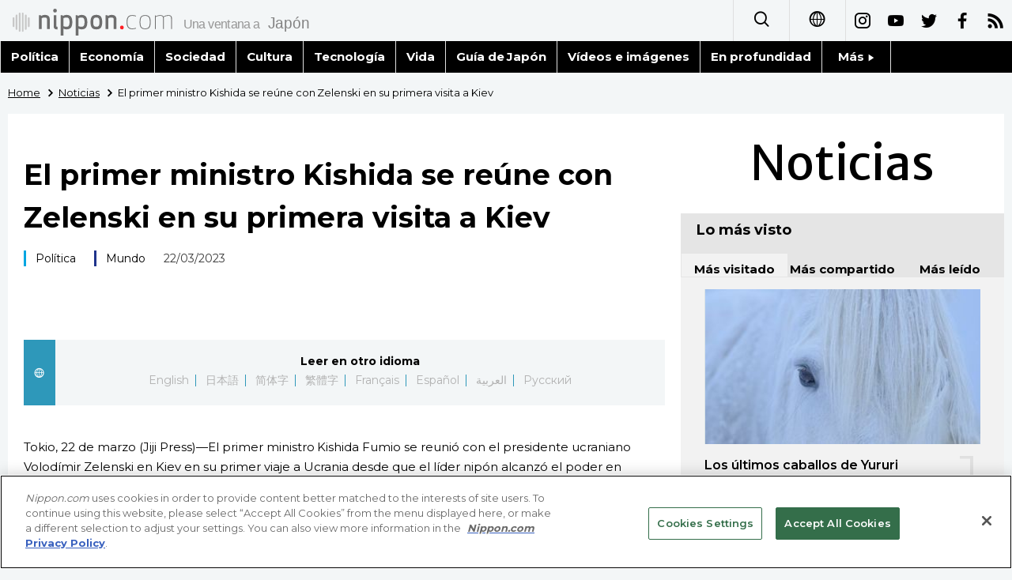

--- FILE ---
content_type: text/html; charset=UTF-8
request_url: https://www.nippon.com/es/news/yjj2023032200170/
body_size: 3444
content:
<!DOCTYPE html>
<html lang="es">
  <head>
 	<script type="text/javascript" src="https://cdn.cookielaw.org/consent/de972f68-16a4-4d2d-8575-3de911488ac2/OtAutoBlock.js"></script>
	<script type="text/javascript" src="https://cdn.cookielaw.org/scripttemplates/otSDKStub.js" charset="UTF-8" data-domain-script="de972f68-16a4-4d2d-8575-3de911488ac2"></script>
	<script type="text/javascript">function OptanonWrapper() { }</script>
	<meta charset="utf-8">
	<!--[if IE]><meta http-equiv="X-UA-Compatible" content="IE=edge"><![endif]-->
   <meta name="viewport" content="width=device-width, initial-scale=1">
	<title>El primer ministro Kishida se reúne con Zelenski en su primera visita a Kiev  | Nippon.com</title>
	<meta name="cXenseParse:pageclass" content="article"/>
<meta name="cXenseParse:recs:recommendable" content="true"/>
<meta name="cXenseParse:ncf-pick" content="false"/>
<meta name="cXenseParse:ncf-pubyear" content="2023"/>
<meta name="cXenseParse:ncf-pubmonth" content="202303"/>
<meta name="cXenseParse:ncf-pubday" content="20230322"/>
<meta property="article:published_time" content="2023-03-22T16:02:11+0900"/>
<meta property="article:modified_time" content="2023-07-08T23:45:18+0900"/>
<meta name="cXenseParse:ncf-articleid" content="yjj2023032200170"/>
<meta name="cXenseParse:recs:articleid" content="yjj2023032200170"/>
<meta name="cXenseParse:articleid" content="yjj2023032200170"/>
<meta name="cXenseParse:ncf-category" content="Noticias"/>
<meta name="cXenseParse:ncf-tag" content="Política"/>
<meta name="cXenseParse:ncf-category" content="Política"/>
<meta name="cXenseParse:ncf-tag" content="Mundo"/>
<meta name="cXenseParse:ncf-category" content="Mundo"/>
<meta name="cXenseParse:ncf-series" content=""/>
<meta name="cXenseParse:ncf-thumbnail" content="https://www.nippon.com/es/news/yjj2023032200170/thumb/thumb_1.jpg?20230708234518"/>
<meta name="cXenseParse:ncf-tag" content="Kishida Fumio"/>
<meta name="cXenseParse:ncf-tag" content="Ucrania"/>
<meta name="cXenseParse:ncf-tag" content="Jiji Press"/>
<meta name="cXenseParse:ncf-articletype" content="時事"/>
<meta name="description" content="Tokio, 22 de marzo (Jiji Press)&mdash;El primer ministr…"/>
<meta name="keywords" content="Kishida Fumio,Ucrania,Jiji Press"/>
<meta property="og:url" content="https://www.nippon.com/es/news/yjj2023032200170/"/>
<meta property="og:type" content="article"/>
<meta property="og:title" content="El primer ministro Kishida se reúne con Zelenski en su primera visita a Kiev "/>
<meta property="og:description" content="Tokio, 22 de marzo (Jiji Press)&mdash;El primer ministr…"/>
<meta property="og:image" content="https://www.nippon.com/es/ncommon/contents/news/2343607/2343607.jpg"/>
<meta property="og:site_name" content="nippon.com"/>
<meta name="twitter:card" content="summary_large_image"/>
<meta name="twitter:site" content="@nippon_es"/>
<meta name="twitter:url" content="https://www.nippon.com/es/news/yjj2023032200170/"/>
<meta name="twitter:title" content="El primer ministro Kishida se reúne con Zelenski en su primera visita a Kiev "/>
<meta property="twitter:description" content="Tokio, 22 de marzo (Jiji Press)&mdash;El primer ministr…"/>

	<meta http-equiv="Content-Security-Policy" content="upgrade-insecure-requests" />
	<link rel="shortcut icon" href="../../ncommon/images/favicon.ico" type="image/x-icon" />
	<link rel="icon" sizes="180x180" href="../../ncommon/images/apple-touch-icon.png">
	<link rel="apple-touch-icon" href="../../ncommon/images/apple-touch-icon.png" />
	<link rel="apple-touch-icon" sizes="57x57" href="../../ncommon/images/apple-touch-icon-57x57.png" />
	<link rel="apple-touch-icon" sizes="72x72" href="../../ncommon/images/apple-touch-icon-72x72.png" />
	<link rel="apple-touch-icon" sizes="76x76" href="../../ncommon/images/apple-touch-icon-76x76.png" />
	<link rel="apple-touch-icon" sizes="114x114" href="../../ncommon/images/apple-touch-icon-114x114.png" />
	<link rel="apple-touch-icon" sizes="120x120" href="../../ncommon/images/apple-touch-icon-120x120.png" />
	<link rel="apple-touch-icon" sizes="144x144" href="../../ncommon/images/apple-touch-icon-144x144.png" />
	<link rel="apple-touch-icon" sizes="152x152" href="../../ncommon/images/apple-touch-icon-152x152.png" />
	<link rel="apple-touch-icon" sizes="180x180" href="../../ncommon/images/apple-touch-icon-180x180.png" />

		<link href="https://fonts.googleapis.com/css?family=Montserrat" rel="stylesheet">
			<link href="https://fonts.googleapis.com/css?family=Merriweather+Sans" rel="stylesheet">
    <link href="https://fonts.googleapis.com/css?family=Montserrat:300,400,600,700" rel="stylesheet">

	<link rel="canonical" href="https://www.nippon.com/es/news/yjj2023032200170/" />
		<link rel="stylesheet" href="../../ncommon/css/common.css?20230701" media="" />

	   	 <link rel="stylesheet" href="../../../custom/inpage.css?20230701" media="" />
	
	<link rel="stylesheet" href="../../ncommon/js/plugin/fancybox-2.1.7/jquery.fancybox.css" media="" />
	<script>
	  var authorJson = '[]';
	  var seriesId = '';
	  var seriesUrl = '';
	  var articleId = 'yjj2023032200170';
	  var addthisUrl = "https://www.nippon.com/es/news/yjj2023032200170/";
	</script>

	<script src="../../ncommon/conf/settings.js?20230701"></script>
	<script src="../../ncommon/js/lib/base.js?20230701"></script>
	<script src="../../ncommon/js/lib/utility.js?20230701"></script>
	<script src="../../ncommon/js/liberal.js?20230701" ></script>

	
  </head>

  <body  class="id-detail ">

	<a name="page_top" id="page_top"></a>
	<header id="global-header">
	</header>
	<script src="../../ncommon/js/header.js?20230701" async></script>
	<main>
	<div class="u-bg">

	<ul class="u-pan usp-none">
		<li class="u-pan_li" ><a href="/es/" class="u-pan_a" ><span >Home</span></a></li>
		<li class="u-pan_li i-arrowr" ><a href="/es/news/" class="u-pan_a" ><span itemprop="title">Noticias</span></a></li>
		<li class="u-pan_li i-arrowr">El primer ministro Kishida se reúne con Zelenski en su primera visita a Kiev </li>
	</ul>

	<article class="c-main c-main1">
	<div class="c-mainin">
	<div class="gpc">
		<div class=" gpc-c_l">
 			  			<div class="c-content">

 				
				 <h1 class="c-h1">El primer ministro Kishida se reúne con Zelenski en su primera visita a Kiev </h1>


								<p class="csp-catelogo">
					<span class="is-1">Noticias</span><span class="is-2"></span>
				</p>
				
													<a class="c-cate c-cate0" href="/es/articlelist.html?f=ncf-category&s=Pol%C3%ADtica">Política</a>
																									<a class="c-cate c-cate2" href="/es/articlelist.html?f=ncf-category&s=Mundo">Mundo</a>
								
				<time class="c-date" >22/03/2023</time>

				<p class="c-author" id="kiji-author">
				</p>
				<!-- leading -->
								<div class="u-mb"></div>
				

				
				<!--  addthis -->
				<div name="addthis_tools"></div>

				<div class="c-lang">
					<div class="c-lang_icon"><span class="i-earth"></span></div>
						<div class="c-lang_link"><span id="others-lang"></span>
							<input class="c-lang_check" type="checkbox" id="langlink" checked>
							<ul class="c-lang_open">
								<li class="other-language-link-en">English</li>
								<li class="other-language-link-ja">日本語</li>
								<li class="other-language-link-cn">简体字</li>
								<li class="other-language-link-hk">繁體字</li>
								<li class="other-language-link-fr">Français</li>
								<li class="other-language-link-es">Español</li>
								<li class="other-language-link-ar">العربية </li>
								<li class="other-language-link-ru">Русский</li>
							</ul>
						<!--</label>-->
					</div>
				</div><!--c-lang-->

  				<div class="editArea">
  				 <p>Tokio, 22 de marzo (Jiji Press)&mdash;El primer ministro Kishida Fumio se reuni&oacute; con el presidente ucraniano Volod&iacute;mir Zelenski en Kiev en su primer viaje a Ucrania desde que el l&iacute;der nip&oacute;n alcanz&oacute; el poder en octubre de 2021.</p>
<p>En la reuni&oacute;n celebrada el martes durante un viaje no anunciado, Kishida expres&oacute; la &ldquo;solidaridad incondicional&rdquo; de Jap&oacute;n con Ucrania y prometi&oacute; una ayuda adicional de 30 millones de d&oacute;lares para equipamiento no letal.</p>
<p>Kishida invit&oacute; tambi&eacute;n a Zelenski a la cumbre del Grupo de los Siete que presidir&aacute; en Hiroshima en mayo. El presidente ucraniano asistir&aacute; a dicho encuentro a trav&eacute;s de internet.</p>
<p>Kishida es el &uacute;ltimo l&iacute;der del G-7 que visita Ucrania desde que comenz&oacute; la invasi&oacute;n rusa en febrero de 2022, despu&eacute;s de que el presidente estadounidense Joe Biden viajara por sorpresa a Kiev el mes pasado. Kishida visit&oacute; el pa&iacute;s al mismo tiempo que el presidente chino Xi Jinping estaba de visita en Rusia.</p>
<p>De acuerdo con informaciones publicadas por los medios de comunicaci&oacute;n y otras fuentes, Kishida anunci&oacute; ayuda adicional por valor de 470 millones de d&oacute;lares para ayudar a Ucrania en el campo de la energ&iacute;a y otras &aacute;reas.</p>
<p class="photo_box_c_v2"><a href="/es/ncommon/contents/news/2343607/2343607.jpg" class="fancybox" rel="gallery" data-libid="2343607"><img src="/es/ncommon/contents/news/2343607/2343607.jpg" data-libid="2343607" alt="" /></a></p>
<p class="photo_box_c_v2"><a href="/es/ncommon/contents/news/2343608/2343608.jpg" class="fancybox" rel="gallery" data-libid="2343608"><img src="/es/ncommon/contents/news/2343608/2343608.jpg" data-libid="2343608" alt="" /></a></p>
<p class="photo_box_c_v2"><a href="/es/ncommon/contents/news/2343609/2343609.jpg" class="fancybox" rel="gallery" data-libid="2343609"><img src="/es/ncommon/contents/news/2343609/2343609.jpg" data-libid="2343609" alt="" /></a></p>
<p>[Copyright The Jiji Press, Ltd.]</p>
  				</div><!--editArea-->

				<p class="c-more c-more-nexpage" id="next-page-nav"></p>
				<div class="paging">
					<ul class="paging__list" id="paging-list">
					</ul>
				</div>
				   				<section class="c-detailkeyward">
  					<h2 class="is-ttl"><span></span></h2>
					<p class="c-keywords">
												 <a href="">Kishida Fumio</a>
					 							 <a href="">Ucrania</a>
					 							 <a href="">Jiji Press</a>
					 						</p>
  				</section><!--detailkeyward-->
				
				<div name="addthis_tools"></div>

  				<div id="detailauthor">

  				</div><!--detailauthor-->


  				<section class="c-cas">
  					<h2 class="cpc-casttl csp-casttl" id="detail_under_series_title"></h2>
  					<div id="detail_under_series"></div>
  					<p class="c-more" id="series_more"><a href=""></a></p>
  				</section>

  				<section class="c-cas c-detail_under"><!--cas 関連するコンテンツ-->
  					<h2 class="cpc-casttl csp-casttl" id="detail_under_relation_title"></h2>
					<ul class="gpc gpc-g30 gpc-3n" id="detail_under_relation"></ul>
  				</section><!--cas 関連するコンテンツ-->

  			</div><!--c-content-->
	   </div><!--gpc-c_l-->

	   <aside class="gpc-c_r">
	    			<h2 class="cpc-catelogo">
				<span class="is-1">Noticias</span><span class="is-2"></span>
			</h2>
	    


			<section class="c-aside csp-bb">
				<p class="cpc-asidettl csp-casttl ctb-asidepd" id="detail_aside_recommend_title"></p>
				<div class="cpc-asidediv" id="detail_aside_recommend">

			 	</div><!-cpc-asidediv-->
			</section><!--おすすめ-->


			<!--人気コンテンツ-->
			<section class="c-aside csp-bb">
                <h2 class="cpc-asidettl csp-casttl ctb-asidepd ranking-title" id="popular_news_title"></h2>
                <ul class="swiper-wrapper ranking-ul">
                    <li class="ranking-tab ranking-tab-active" id="popular_news_tab"><h2></h2></li>
                    <li class="ranking-tab" id="popular_sns_tab"><h2></h2></li>
                    <li class="ranking-tab" id="popular_time_tab"><h2></h2></li>
                </ul>
                <div class="cpc-asidediv" id="popular_news"></div>
                <div class="cpc-asidediv ranking-tab-hidden" id="popular_sns"></div>
                <div class="cpc-asidediv ranking-tab-hidden" id="popular_time"></div>

				<p class="upc-none c-more"><span onclick="$('.c-ninki_after').show('fast');$(this).parent().hide('fast');" id="popular_news_more"><span id="popular-more"></span><span class="i-plus2"></span></span></p>
			</section><!--人気-->

			<!--人気キーワード-->
	   		<section class="c-aside csp-bb">
	   			 <h2 class="cpc-asidettl csp-casttl ctb-asidepd" id="pop-keywords"></h2>
	   			   <div class="cpc-asidediv">
	   				 <div class="cpc-asidediv_in csp-div_in ctb-asidepd">
		   				 <p class="c-keywords" id="pop-keywords-list">
						</p>
			  	 	 </div><!--cpc-asidediv_in-->
				   </div><!--cpc-asidediv-->
			</section><!--人気のキーワード-->
	   </aside><!--gpc-c_r-->
	  </div><!--gpc-->
	  </div><!--c-mainin-->
	</article>

	</div><!--u-bg-->
	</main><!--main-->

	<footer class="c-footer" id="global-footer">

	</footer>
	<script src="../../ncommon/js/plugin/jquery.min.js?20230701"></script>
	<script src="../../ncommon/js/plugin/fancybox-2.1.7/jquery.mousewheel.pack.js"></script>
	<script src="../../ncommon/js/plugin/fancybox-2.1.7/jquery.fancybox.js"></script>
	<script src="../../ncommon/js/recommend/recommend_utility.js?20230701"></script>
	<script src="../../ncommon/js/detail.js?20230701" ></script>
	<script src="../../ncommon/js/footer.js?20230701" ></script>

</body>
</html>


--- FILE ---
content_type: text/javascript;charset=utf-8
request_url: https://id.cxense.com/public/user/id?json=%7B%22identities%22%3A%5B%7B%22type%22%3A%22ckp%22%2C%22id%22%3A%22mkhg83g1b68n9xv7%22%7D%2C%7B%22type%22%3A%22lst%22%2C%22id%22%3A%22226h4pkdbdaxkae6kxvc4npjn%22%7D%2C%7B%22type%22%3A%22cst%22%2C%22id%22%3A%22226h4pkdbdaxkae6kxvc4npjn%22%7D%5D%7D&callback=cXJsonpCB3
body_size: 204
content:
/**/
cXJsonpCB3({"httpStatus":200,"response":{"userId":"cx:3cawg9lmv7ytaqoyzcm05dkhw:p6r503ex8mpr","newUser":false}})

--- FILE ---
content_type: text/javascript;charset=utf-8
request_url: https://api.cxense.com/public/widget/data?json=%7B%22context%22%3A%7B%22referrer%22%3A%22%22%2C%22autoRefresh%22%3Afalse%2C%22url%22%3A%22https%3A%2F%2Fwww.nippon.com%2Fes%2Fnews%2Fyjj2023032200170%2F%22%2C%22browserTimezone%22%3A%220%22%7D%2C%22widgetId%22%3A%22938786a66e1560f18d2c8cc69a41d9f02b8c5d54%22%2C%22user%22%3A%7B%22ids%22%3A%7B%22usi%22%3A%22mkhg83g1b68n9xv7%22%7D%7D%2C%22prnd%22%3A%22mkhg83g19ncloaqw%22%7D&media=javascript&sid=1132871511588680445&k=newuser&widgetId=938786a66e1560f18d2c8cc69a41d9f02b8c5d54&resizeToContentSize=true&useSecureUrls=true&usi=mkhg83g1b68n9xv7&rnd=1961479168&prnd=mkhg83g19ncloaqw&tzo=0&callback=cXJsonpCB1
body_size: 10938
content:
/**/
cXJsonpCB1({"httpStatus":200,"response":{"items":[{"dominantimagedimensions":"1280x720","dominantimage":"https://www.nippon.com/es/ncommon/contents/images/2927521/2927521.jpg","modifiedtime":"2026-01-03T12:30:02.000Z","ncf-thumbnail":"https://www.nippon.com/es/images/i00080/thumb/thumb_1.jpg?20260103213002","publishtime":"2026-01-03T12:30:02.000Z","articleid":"i00080","ncf-category":["Gastronomía","Imágenes","Sociedad","Vida"],"title":"La feroz batalla en el mercado de Toyosu que determina el valor del atún","click_url":"https://api.cxense.com/public/widget/click/[base64]","ncf-tag":["Atún","Fotografía","Gastronomía","Sociedad","Toyosu","Vida","mercado","pescado"],"url":"https://www.nippon.com/es/images/i00080/"},{"dominantimagedimensions":"1280x720","dominantimage":"https://www.nippon.com/es/ncommon/contents/images/2925094/2925094.jpg","modifiedtime":"2026-01-01T12:00:02.000Z","ncf-thumbnail":"https://www.nippon.com/es/images/i00081/thumb/thumb_1.jpg?20260101210002","publishtime":"2026-01-01T12:00:02.000Z","articleid":"i00081","ncf-category":["Imágenes","Naturaleza","Vida"],"title":"Los últimos caballos de Yururi","click_url":"https://api.cxense.com/public/widget/click/[base64]","ncf-tag":["Naturaleza","Caballos","Hokkaidō","Vida","animales salvajes","fauna"],"url":"https://www.nippon.com/es/images/i00081/"},{"dominantimagedimensions":"1280x720","dominantimage":"https://www.nippon.com/es/ncommon/contents/japan-topics/2925033/2925033.jpg","modifiedtime":"2025-12-18T01:35:57.000Z","ncf-thumbnail":"https://www.nippon.com/es/japan-topics/c14052/thumb/thumb_1.jpg?20251218103557","publishtime":"2025-12-18T01:35:57.000Z","articleid":"c14052","ncf-category":["Mundo","Política","Temas de actualidad"],"title":"Volver a lo esencial: lo que Japón y China deben hacer con respecto a la cuestión de Taiwán","click_url":"https://api.cxense.com/public/widget/click/[base64]","ncf-tag":["China","Japón","Mundo","Opinión","Política","Relaciones Japón-China","Taiwán","Takaichi Sanae"],"url":"https://www.nippon.com/es/japan-topics/c14052/"},{"dominantimagedimensions":"1280x720","dominantimage":"https://www.nippon.com/es/ncommon/contents/guide-to-japan/2938412/2938412.jpg","modifiedtime":"2026-01-16T05:46:14.000Z","ncf-thumbnail":"https://www.nippon.com/es/guide-to-japan/cs00060/thumb/thumb_1.jpg?20260116144614","publishtime":"2026-01-16T05:46:14.000Z","articleid":"cs00060","ncf-category":["Guía de Japón","Sociedad","Vida"],"title":"‘Oshi’ y ‘oshikatsu’: así expresan su apoyo los aficionados japoneses","click_url":"https://api.cxense.com/public/widget/click/[base64]","ncf-tag":["Sociedad","Vida","idols","oshikatsu"],"url":"https://www.nippon.com/es/guide-to-japan/cs00060/"},{"dominantimagedimensions":"1280x720","dominantimage":"https://www.nippon.com/es/ncommon/contents/japan-topics/2932306/2932306.jpg","modifiedtime":"2026-01-14T00:00:12.000Z","ncf-thumbnail":"https://www.nippon.com/es/japan-topics/g02566/thumb/thumb_1.jpg?20260114090012","publishtime":"2026-01-14T00:00:12.000Z","articleid":"g02566","ncf-category":["Sociedad","Temas de actualidad","Trabajo"],"title":"Agencias de dimisión: ¿por qué los trabajadores jóvenes recurren a sus servicios?","click_url":"https://api.cxense.com/public/widget/click/[base64]","ncf-tag":["Jóvenes","Sociedad","Trabajo","empleo","trabajo"],"url":"https://www.nippon.com/es/japan-topics/g02566/"},{"dominantimagedimensions":"1280x720","dominantimage":"https://www.nippon.com/es/ncommon/contents/japan-topics/2925910/2925910.jpg","modifiedtime":"2026-01-06T00:49:14.000Z","ncf-thumbnail":"https://www.nippon.com/es/japan-topics/g02544/thumb/thumb_1.jpg?20260106094914","publishtime":"2026-01-06T00:00:00.000Z","articleid":"g02544","ncf-category":["Sociedad","Temas de actualidad"],"title":"‘Ojisan toreka’: los cromos que han revolucionado un pequeño pueblo de Fukuoka","click_url":"https://api.cxense.com/public/widget/click/[base64]","ncf-tag":["Fukuoka","Juegos de cartas","Sociedad","zonas rurales"],"url":"https://www.nippon.com/es/japan-topics/g02544/"},{"dominantimagedimensions":"1280x720","dominantimage":"https://www.nippon.com/es/ncommon/contents/japan-topics/2914372/2914372.jpg","modifiedtime":"2025-12-22T00:37:18.000Z","ncf-thumbnail":"https://www.nippon.com/es/japan-topics/c15204/thumb/thumb_1.jpg?20251222093718","publishtime":"2025-12-22T00:00:00.000Z","articleid":"c15204","ncf-category":["Cultura","Literatura","Temas de actualidad"],"title":"Cuestionando las contradicciones de la sociedad japonesa: la literatura del período del milagro económico","click_url":"https://api.cxense.com/public/widget/click/[base64]","ncf-tag":["Cultura","Historia de Japón","Literatura","literatura japonesa"],"url":"https://www.nippon.com/es/japan-topics/c15204/"},{"dominantimagedimensions":"1280x720","dominantimage":"https://www.nippon.com/es/ncommon/contents/japan-data/2937136/2937136.jpg","modifiedtime":"2026-01-16T00:00:12.000Z","ncf-thumbnail":"https://www.nippon.com/es/japan-data/h02659/thumb/thumb_1.jpg?20260116090012","publishtime":"2026-01-16T00:00:12.000Z","articleid":"h02659","ncf-category":["Datos de Japón","Economía"],"title":"Las ventas de autos nuevos en Japón aumentaron un 3,3 % en 2025","click_url":"https://api.cxense.com/public/widget/click/[base64]","ncf-tag":["Automóviles","Daihatsu","Economía","Honda","Mazda","Mitsubishi Motors","Motor","Nissan","Subaru","Toyota"],"url":"https://www.nippon.com/es/japan-data/h02659/"},{"dominantimagedimensions":"1280x720","dominantimage":"https://www.nippon.com/es/ncommon/contents/japan-topics/2913980/2913980.jpg","modifiedtime":"2025-12-28T12:30:02.000Z","ncf-thumbnail":"https://www.nippon.com/es/japan-topics/bg900572/thumb/thumb_1.jpg?20251228213002","publishtime":"2025-12-28T12:30:02.000Z","articleid":"bg900572","ncf-category":["Arte","Cultura","Temas de actualidad"],"title":"La forma sigue a la función: cajas de té japonesas como decoración interior","click_url":"https://api.cxense.com/public/widget/click/[base64]","ncf-tag":["Arte","Cultura","Té","arte","artesanía tradicional"],"url":"https://www.nippon.com/es/japan-topics/bg900572/"},{"dominantimagedimensions":"1280x720","dominantimage":"https://www.nippon.com/es/ncommon/contents/guide-to-japan/2932272/2932272.jpg","modifiedtime":"2026-01-16T00:00:12.000Z","ncf-thumbnail":"https://www.nippon.com/es/guide-to-japan/gu900315/thumb/thumb_1.jpg?20260116090012","publishtime":"2026-01-16T00:00:12.000Z","articleid":"gu900315","ncf-category":["Guía de Japón","Historia","Turismo"],"title":"Cinco santuarios dedicados al caballo para rezar por la victoria y el éxito","click_url":"https://api.cxense.com/public/widget/click/[base64]","ncf-tag":["Turismo","Caballos","Historia","Historia de Japón","Santuarios"],"url":"https://www.nippon.com/es/guide-to-japan/gu900315/"},{"dominantimagedimensions":"1280x720","dominantimage":"https://www.nippon.com/es/ncommon/contents/japan-data/2937572/2937572.jpg","modifiedtime":"2026-01-15T04:40:32.000Z","ncf-thumbnail":"https://www.nippon.com/es/japan-data/h02660/thumb/thumb_1.jpg?20260115134032","publishtime":"2026-01-15T04:40:32.000Z","articleid":"h02660","ncf-category":["Datos de Japón","Economía","Gastronomía"],"title":"El atún de los 500 millones de yenes: un récord en la primera subasta del año en Toyosu","click_url":"https://api.cxense.com/public/widget/click/[base64]","ncf-tag":["Atún","Economía","Gastronomía","Subasta","Toyosu","pescado","sushi"],"url":"https://www.nippon.com/es/japan-data/h02660/"},{"dominantimagedimensions":"1280x720","dominantimage":"https://www.nippon.com/es/ncommon/contents/japan-topics/2914335/2914335.jpg","modifiedtime":"2025-12-26T00:00:07.000Z","ncf-thumbnail":"https://www.nippon.com/es/japan-topics/c15314/thumb/thumb_1.jpg?20251226090007","publishtime":"2025-12-26T00:00:07.000Z","articleid":"c15314","ncf-category":["Gastronomía","Temas de actualidad"],"title":"‘Kuzu’, un almidón de raíz con una larga historia y propiedades medicinales","click_url":"https://api.cxense.com/public/widget/click/[base64]","ncf-tag":["Alimentos","Gastronomía","comida","gastronomía japonesa"],"url":"https://www.nippon.com/es/japan-topics/c15314/"},{"dominantimagedimensions":"1280x720","dominantimage":"https://www.nippon.com/es/ncommon/contents/in-depth/2937589/2937589.jpg","modifiedtime":"2026-01-15T04:41:27.000Z","ncf-thumbnail":"https://www.nippon.com/es/in-depth/d01197/thumb/thumb_1.jpg?20260115134127","publishtime":"2026-01-15T04:41:27.000Z","articleid":"d01197","ncf-category":["En profundidad","Política"],"title":"La política japonesa en 2026: ¿podrá Takaichi reconstruir un Gobierno estable del PLD?","click_url":"https://api.cxense.com/public/widget/click/[base64]","ncf-tag":["Gobierno de Japón","Partido Liberal Democrático","Política","Política japonesa","Takaichi Sanae"],"url":"https://www.nippon.com/es/in-depth/d01197/"},{"dominantimagedimensions":"1280x720","dominantimage":"https://www.nippon.com/es/ncommon/contents/news/2928686/2928686.jpg","modifiedtime":"2026-01-05T02:06:32.000Z","ncf-thumbnail":"https://www.nippon.com/es/news/l00375/thumb/thumb_1.jpg?20260105110632","publishtime":"2025-12-29T16:30:00.000Z","articleid":"l00375","ncf-category":["Noticias","Sociedad"],"title":"Personalidades de Japón fallecidas en 2025","click_url":"https://api.cxense.com/public/widget/click/[base64]","ncf-tag":["Sociedad","Obituario","Personajes ilustres"],"url":"https://www.nippon.com/es/news/l00375/"},{"dominantimagedimensions":"1280x720","dominantimage":"https://www.nippon.com/es/ncommon/contents/japan-data/2924359/2924359.jpg","modifiedtime":"2025-12-22T00:00:07.000Z","ncf-thumbnail":"https://www.nippon.com/es/japan-data/h02614/thumb/thumb_1.jpg?20251222090007","publishtime":"2025-12-22T00:00:07.000Z","articleid":"h02614","ncf-category":["Datos de Japón","Familia","Salud","Vida"],"title":"Aumentan los malos hábitos de vida que afectan negativamente el desarrollo infantil","click_url":"https://api.cxense.com/public/widget/click/[base64]","ncf-tag":["Familia","Menores","Salud","Vida","alimentación","niños"],"url":"https://www.nippon.com/es/japan-data/h02614/"}],"prnd":"mkhg83g19ncloaqw"}})

--- FILE ---
content_type: text/javascript;charset=utf-8
request_url: https://api.cxense.com/public/widget/data?json=%7B%22context%22%3A%7B%22referrer%22%3A%22%22%2C%22autoRefresh%22%3Afalse%2C%22url%22%3A%22https%3A%2F%2Fwww.nippon.com%2Fes%2Fnews%2Fyjj2023032200170%2F%22%2C%22browserTimezone%22%3A%220%22%7D%2C%22widgetId%22%3A%22fa1b04f3a606967d905a48b6b23734b717924d8f%22%2C%22user%22%3A%7B%22ids%22%3A%7B%22usi%22%3A%22mkhg83g1b68n9xv7%22%7D%7D%2C%22prnd%22%3A%22mkhg83g19ncloaqw%22%7D&media=javascript&sid=1132871511588680445&k=newuser&widgetId=fa1b04f3a606967d905a48b6b23734b717924d8f&resizeToContentSize=true&useSecureUrls=true&usi=mkhg83g1b68n9xv7&rnd=1741910611&prnd=mkhg83g19ncloaqw&tzo=0&callback=cXJsonpCB2
body_size: 7387
content:
/**/
cXJsonpCB2({"httpStatus":200,"response":{"items":[{"dominantimagedimensions":"1280x720","dominantimage":"https://www.nippon.com/es/ncommon/contents/in-depth/2443400/2443400.jpg","modifiedtime":"2023-08-11T14:10:02.000Z","ncf-thumbnail":"https://www.nippon.com/es/in-depth/d00918/thumb/thumb_1.jpg?20230811231002","publishtime":"2023-08-11T14:10:02.000Z","articleid":"d00918","ncf-category":["En profundidad","Moda","Política"],"title":"Significativo consenso de los líderes del G7 en Hiroshima","click_url":"https://api.cxense.com/public/widget/click/[base64]","ncf-tag":["Cumbre del G7","G7","Moda","Política","política internacional","relaciones internacionales"],"url":"https://www.nippon.com/es/in-depth/d00918/"},{"dominantimagedimensions":"1280x720","dominantimage":"https://www.nippon.com/es/ncommon/contents/in-depth/2757502/2757502.jpg","modifiedtime":"2025-03-05T00:54:14.000Z","ncf-thumbnail":"https://www.nippon.com/es/in-depth/d01101/thumb/thumb_1.jpg?20250305095414","publishtime":"2025-03-05T00:00:00.000Z","articleid":"d01101","ncf-category":["En profundidad","Intercambio internacional","Mundo"],"title":"El embajador Sergiy Korsunsky habla sobre el apoyo que Japón puede ofrecer para reconstruir Ucrania","click_url":"https://api.cxense.com/public/widget/click/[base64]","ncf-tag":["Guerra","Intercambio internacional","Mundo","Ucrania","diplomacia"],"url":"https://www.nippon.com/es/in-depth/d01101/"},{"dominantimagedimensions":"1280x720","dominantimage":"https://www.nippon.com/es/ncommon/contents/japan-data/1937492/1937492.jpg","modifiedtime":"2023-07-08T15:26:28.000Z","ncf-thumbnail":"https://www.nippon.com/es/japan-data/h01410/thumb/thumb_1.jpg?20230709002628","publishtime":"2022-08-24T00:00:07.000Z","articleid":"h01410","ncf-category":["Datos de Japón","Sociedad"],"title":"Los jóvenes japoneses, interesados en la guerra de Ucrania pero pasivos ante la cuestión de los refugiados","click_url":"https://api.cxense.com/public/widget/click/[base64]","ncf-tag":["Fundación Nippon","Jóvenes","Rusia","Sociedad","Ucrania","refugiados"],"url":"https://www.nippon.com/es/japan-data/h01410/"},{"dominantimagedimensions":"1280x720","dominantimage":"https://www.nippon.com/es/ncommon/contents/japan-data/1797262/1797262.jpg","modifiedtime":"2023-07-01T18:35:48.000Z","ncf-thumbnail":"https://www.nippon.com/es/japan-data/h01321/thumb/thumb_1.jpg?20230702033548","publishtime":"2022-05-22T00:00:17.000Z","articleid":"h01321","ncf-category":["Datos de Japón","Economía","Mundo"],"title":"El proyecto Sajalín y Japón","click_url":"https://api.cxense.com/public/widget/click/[base64]","ncf-tag":["Economía","Energía","Mundo","Rusia","Ucrania","gas natural","petróleo"],"url":"https://www.nippon.com/es/japan-data/h01321/"},{"dominantimagedimensions":"1280x720","dominantimage":"https://www.nippon.com/es/ncommon/contents/japan-data/2911551/2911551.jpg","modifiedtime":"2025-11-26T03:16:58.000Z","ncf-thumbnail":"https://www.nippon.com/es/japan-data/h02621/thumb/thumb_1.jpg?20251126121658","publishtime":"2025-11-26T03:16:58.000Z","articleid":"h02621","ncf-category":["Datos de Japón","Deporte"],"title":"Aonishiki: el primer ucraniano que gana un torneo de gran sumo","click_url":"https://api.cxense.com/public/widget/click/[base64]","ncf-tag":["Deporte","Ucrania","deporte","sumo"],"url":"https://www.nippon.com/es/japan-data/h02621/"},{"dominantimagedimensions":"1280x720","dominantimage":"https://www.nippon.com/es/ncommon/contents/japan-data/2299541/2299541.jpg","modifiedtime":"2023-07-08T14:50:55.000Z","ncf-thumbnail":"https://www.nippon.com/es/japan-data/h01601/thumb/thumb_1.jpg?20230708235055","publishtime":"2023-03-06T00:00:00.000Z","articleid":"h01601","ncf-category":["Datos de Japón","Intercambio internacional","Sociedad"],"title":"El 80 % de los evacuados de Ucrania en Japón tiene dificultades para conversar en japonés","click_url":"https://api.cxense.com/public/widget/click/[base64]","ncf-tag":["Fundación Nippon","Intercambio internacional","Japonés","Sociedad","Ucrania","evacuados"],"url":"https://www.nippon.com/es/japan-data/h01601/"},{"dominantimagedimensions":"1280x720","dominantimage":"https://www.nippon.com/es/ncommon/contents/news/2409274/2409274.jpg","modifiedtime":"2023-07-08T14:36:16.000Z","ncf-thumbnail":"https://www.nippon.com/es/news/q202305/thumb/thumb_1.jpg?20230708233616","publishtime":"2023-06-02T05:02:37.000Z","articleid":"q202305","ncf-category":["Noticias","Política","Sociedad"],"title":"Cronología de mayo de 2023","click_url":"https://api.cxense.com/public/widget/click/[base64]","ncf-tag":["Cronología de Japón","G7","Gobierno de Japón","Política","Sociedad","economía japonesa"],"url":"https://www.nippon.com/es/news/q202305/"},{"dominantimagedimensions":"1280x720","dominantimage":"https://www.nippon.com/es/ncommon/contents/news/1820806/1820806.jpg","modifiedtime":"2023-07-01T19:29:11.000Z","ncf-thumbnail":"https://www.nippon.com/es/news/l00297/thumb/thumb_1.jpg?20230702042911","publishtime":"2022-05-31T06:05:16.000Z","articleid":"l00297","ncf-category":["Intercambio internacional","Noticias","Sociedad"],"title":"La Fundación Nippon envía voluntarios para ayudar a los evacuados de Ucrania","click_url":"https://api.cxense.com/public/widget/click/[base64]","ncf-tag":["Fundación Nippon","Intercambio internacional","Sasakawa Yohei","Sociedad","Ucrania","voluntariado"],"url":"https://www.nippon.com/es/news/l00297/"},{"dominantimagedimensions":"1280x720","dominantimage":"https://www.nippon.com/es/ncommon/contents/japan-topics/2742296/2742296.jpg","modifiedtime":"2025-02-06T00:00:17.000Z","ncf-thumbnail":"https://www.nippon.com/es/japan-topics/g02466/thumb/thumb_1.jpg?20250206090017","publishtime":"2025-02-06T00:00:17.000Z","articleid":"g02466","ncf-category":["Mundo","Sociedad","Temas de actualidad"],"title":"La periodista de conflictos Tamamoto Eiko comparte la realidad de la guerra en Ucrania","click_url":"https://api.cxense.com/public/widget/click/[base64]","ncf-tag":["Guerra","Mundo","Sociedad","Ucrania","periodismo"],"url":"https://www.nippon.com/es/japan-topics/g02466/"},{"dominantimagedimensions":"710x300","dominantimage":"https://www.nippon.com/es/ncommon/contents/currents/102448/102448.jpg","modifiedtime":"2023-07-01T18:41:20.000Z","ncf-thumbnail":"https://www.nippon.com/es/currents/d00119/thumb/thumb_1.jpg?20230702034120","publishtime":"2014-05-22T00:29:25.000Z","articleid":"0400119","ncf-category":["En profundidad","Política"],"title":"Ucrania, una oportunidad para reforzar la posición de Japón","click_url":"https://api.cxense.com/public/widget/click/[base64]","ncf-tag":["Abe Shinzō","Barack Obama","China","EE.UU.","Estados Unidos","Japón","Política","Rusia","URSS","Ucrania","Vladimir Putin","Xi Jinping"],"url":"https://www.nippon.com/es/currents/d00119/"}],"prnd":"mkhg83g19ncloaqw"}})

--- FILE ---
content_type: application/javascript
request_url: https://www.nippon.com/es/ncommon/js/lib/utility.js?20230701
body_size: 13634
content:
(function ($) {

  'use strict';

  window.utility = window.utility || {};

  utility.getStatus = function (categoryList, tagList) {

    categoryList = categoryList || [];

    tagList = tagList || [];

    if ((typeof categoryList).toLowerCase() == 'string') {

      categoryList = [categoryList];

    }

    if ((typeof tagList).toLowerCase() == 'string') {

      tagList = [tagList];

    }

    var category, tag;

    var statusList = [];

    var status;

    var isCategory = false;

    for (var i = 0; i < categoryList.length; i++) {

      category = categoryList[i];

      if (settings.article.STATUS_SETTINGS[category]) {

        status = {};

        status.text = settings.article.STATUS_SETTINGS[category].text;
        status.className = settings.article.STATUS_SETTINGS[category].className;
        status.url
          = settings.language.ROOT
          + '/search.html?f=ncf-category'
          + '&s=' + encodeURIComponent(category);

        statusList.push(status);

        isCategory = true;

      }

      if (settings.article.STATUS_LIMIT <= statusList.length) {

        return statusList;

      }

    }

    if (isCategory == true) {

      return statusList;

    }

    for (var i = 0; i < tagList.length; i++) {

      tag = tagList[i];

      if (settings.article.STATUS_SETTINGS[tag]) {

        status = {};

        status.text = settings.article.STATUS_SETTINGS[tag].text;
        status.className = settings.article.STATUS_SETTINGS[tag].className;
        status.url
          = settings.language.ROOT
          + '/search.html?f=ncf-tag'
          + '&s=' + encodeURIComponent(settings.article.STATUS_SETTINGS[tag].text);

        statusList.push(status);

      } else {

        status = {};

        status.type = 'tag';
        status.text = tag;
        status.className = 'is-lightBlue';
        status.url
          = settings.language.ROOT
          + '/search.html?f=ncf-tag&s='
          + encodeURIComponent(tag);

        statusList.push(status);

      }

      if (settings.article.STATUS_LIMIT <= statusList.length) {

        return statusList;

      }

    }

    return statusList;

  };

  utility.convertDate = function (dateString, targetElement) {

    if (!dateString || !targetElement) {

      return false;

    }

    if (!dateString.match(/Z$/)) {

      // news

      dateString = dateString.replace(/\-/g, '/');
      dateString = dateString.replace(/T/g, ' ');
      dateString = dateString.replace(/\+/g, ' +');

    }

    var utcDate, jstDate, localDate;

    var timezone = 9;

    localDate = new Date(dateString);

    var localTimezoneOffset = localDate.getTimezoneOffset(); // minutes

    utcDate = new Date(localDate.getTime() + localTimezoneOffset * 60 * 1000);

    jstDate = new Date(utcDate.getTime() + timezone * 3600 * 1000);

    targetElement.innerHTML
      = jstDate.getFullYear()
      + '.' + (jstDate.getMonth() + 1)
      + '.' + jstDate.getDate();

  };

  utility.checkAspectRatio = function (aspectString, width, height) {

    var pair;

    if (!aspectString) {

      return false;

    }

    pair = aspectString.split(/x/);

    if (pair.length != 2 || parseInt(pair[1], 10) == 0) {

      return false;

    }

    if (parseInt(pair[0], 10) * parseInt(height, 10)
      == parseInt(pair[1], 10) * parseInt(width, 10)) {

      return true;

    } else {

      return false;

    }

  };

  utility.callAPI = function (apiUrl, callbackMethod) {
    function callback(response) {

      if (response.status == "200") {
        var json;
        json = JSON.parse(response.responseText);
        callbackMethod(json);
      } else {
        console.log(response.status);
      }

    }
    $.get(apiUrl, 't=' + new Date().getTime(), callback);
  }

  //html Format
  utility.sF = function (htmlText, replaceArr) {
    var s = htmlText;
    for (var i = 0; i < replaceArr.length; i++) {
      s = s.replace(new RegExp("\\{" + i + "\\}", "g"), replaceArr[i]);
    }
    return s;
  }


  utility.getLeadTxt = function (item) {
    var rstText = '';
    var itemOverview = '<ul>';
    var overView1 = utility.delAtag(item['over_view1']);
    var overView2 = utility.delAtag(item['over_view2']);
    var overView3 = utility.delAtag(item['over_view3']);
    if (overView1 != '') {
      itemOverview = itemOverview + '<li>' + overView1 + '</li>';
    }
    if (overView2 != '') {
      itemOverview = itemOverview + '<li>' + overView2 + '</li>';
    }
    if (overView3 != '') {
      itemOverview = itemOverview + '<li>' + overView3 + '</li>';
    }
    if (overView1 == '' && overView2 == '' && overView3 == '') {
      rstText = utility.delAtag(item['lead']);
    } else {
      rstText = itemOverview + '</ul>';
    }

    return rstText;
  }

  utility.setColumnData = function (data, options) {

    switch (data.layout_pattern) {
      case "1":
        utility.setLayout_1(data);
        break;
      case "2":
        utility.setLayout_2(data, options);
        break;
      case "3":
        utility.setLayout_3(data);
        break;
      case "4":
        utility.setLayout_4(data);
        break;
      case "5":
        utility.setLayout_5(data);
        break;
      case "6":
        utility.setLayout_6(data);
        break;
      case "7":
        utility.setLayout_7(data);
        break;
      case "8":
        utility.setLayout_8(data);
        break;
      case "9":
        utility.setLayout_9(data);
        break;
      case "10":
        utility.setLayout_10(data);
        break;
      case "11":
        utility.setLayout_11(data);
        break;
      case "12":
        utility.setLayout_12(data);
        break;
      case "13":
        utility.setLayout_13(data);
        break;
      case "14":
        utility.setLayout_14(data);
        break;
      case "15":
        utility.setLayout_15(data);
        break;
      case "16":
        utility.setLayout_16(data);
        break;
      case "17":
        utility.setLayout_17(data);
        break;
      default:
        break;

    }
  }


  // 日本語日時をYYYY.MM.DDに整形して返す
  utility.convertDate_Ja = function (pubDateString, updateDateString, dispTimeFlg, dispPublishUpdateFlg) {

	let dateString = '';

   if (dispPublishUpdateFlg == '1' && updateDateString) {
   		dateString = updateDateString;
   } else {
   		dateString = pubDateString;
   }
    if (!dateString) {
      return '';
    }

    let utc = true;
    if (!dateString.match(/Z$/)) {
      dateString = dateString.replace(/\-/g, '/');
      dateString = dateString.replace(/T/g, ' ');
      dateString = dateString.replace(/\+/g, ' +');
      utc = false;
    }
    dateString = dateString.substring(0, 16) + dateString.substring(16, 20) + dateString.substring(21, 23);
    var utcDate, jstDate, localDate;
    var timezone = 9;
    localDate = new Date(dateString);

    if (!utc) {
      var localTimezoneOffset = localDate.getTimezoneOffset(); // minutes
      utcDate = new Date(localDate.getTime() + localTimezoneOffset * 60 * 1000);
      jstDate = new Date(utcDate.getTime() + timezone * 3600 * 1000);
    } else {
      jstDate = new Date(localDate.getTime() + timezone * 3600 * 1000);
    }

    var ret = jstDate.getFullYear()
      + '.' + ("0" + (jstDate.getMonth() + 1)).slice(-2)
      + '.' + ("0" + jstDate.getDate()).slice(-2);

    if (dispTimeFlg === '1') {
        // 時刻表示
        ret += ' ' + ('00' + jstDate.getHours().toString()).slice(-2) + ':' + ('00' + jstDate.getMinutes().toString()).slice(-2);
    }

    return ret;
  };

  // 日本語日時を英語表記に
  utility.convertDate_En = function (dateStrJa) {
    var dateStrEn = '';
    var dateStr = dateStrJa.split('.');
    const dateArray = dateStr[2].split(' ');

    switch (settings.language.ROOT) {
      case '/en':
        var month_english_list = ['','Jan.', 'Feb.', 'Mar.', 'Apr.', 'May', 'June', 'July', 'Aug.', 'Sept.', 'Oct.', 'Nov.', 'Dec.'];
        dateStrEn = month_english_list[parseInt(dateStr[1])] + " " + parseInt(dateArray[0]) + ", " + dateStr[0];
        dateStrEn += dateArray.length === 2 ? ' ' + dateArray[1]: '';
        break;
      case '/fr':
        dateStrEn = dateArray[0] + "/" + dateStr[1] + "/" + dateStr[0];
        dateStrEn += dateArray.length === 2 ? ' à ' + dateArray[1]: '';
      	break;
      case '/es':
        dateStrEn = dateArray[0] + "/" + dateStr[1] + "/" + dateStr[0];
        dateStrEn += dateArray.length === 2 ? ', ' + dateArray[1]: '';
      	break;
      case '/ru':
        dateStrEn = dateArray[0] + "." + dateStr[1] + "." + dateStr[0];
        dateStrEn = (dateArray.length === 2 ?  dateArray[1] +' ' : '') + dateStrEn;
        break;
      case '/ar':
        dateStrEn = dateArray[0] + "/" + dateStr[1] + "/" + dateStr[0];
        dateStrEn = (dateArray.length === 2 ?  dateArray[1] +' ' : '') + dateStrEn;
        break;
      case '/ja':
      case '/cn':
      case '/hk':
        dateStrEn = dateStrJa;
        break;
      default:
        break;
    }

    return dateStrEn;
  };


  // 引数データが存在しない場合空白を返す
  utility.dataTrim = function (item) {
    var itemRet = '';
    if (item) {
      itemRet = item;
    }
    return itemRet;
  };

  // 引数データが存在しない場合空白を返す
  utility.delAtag = function (item) {
    var itemRet = '';
    if (item) {
      //Aタグ削除
      itemRet = item.replace(/<a[^>]*>/g, "").replace(/<\/a>/g, "");
    }
    return itemRet;
  };

  // カテゴリ名を返す
  utility.categoryName = function (item, mainCateFlg) {
    var mainInd = 0;
    if (item.all_category_types && item.all_category_types.length > 0) {
      var types = item.all_category_types.split(',');
      var names = item.all_category_names.split(',');
      for (var i = 0; i < types.length; i++) {
        if (types[i] == 1) {
          mainInd = i;
        }
        if (mainCateFlg) {
          if (types[i] == 1) {
            return names[i];
          }
        } else {
          if (types[i] == 0) {
            return names[i];
          }
        }
      }
    }
    return names[mainInd];
  };
  // カテゴリ先頭の色付けNUMを返す
  utility.categoryCol = function (cat_name) {
    var cat_col = '';
    if (settings.CATEGORY_COLOR_JA_MAP[cat_name]) {
      cat_col = settings.CATEGORY_COLOR_JA_MAP[cat_name];
    }
    return cat_col;
  };

  // 常用タグ内容セット共通関数
  utility.setItem = function (item, nothumurl, noauthor, mainCateFlg) {
    var param = [];
    var pub_url = item['pub_url'];
    if (item['url_param']) { pub_url += '?' + item['url_param']; }
    param.push(utility.dataTrim(pub_url));
    // if (nothumurl == 0) {
    //   if (item['pub_thumbnail_url']) {
    //     param.push(item['pub_thumbnail_url']);
    //   } else {
    //     param.push(settings.language.ROOT + '/ncommon/images/no-image.png');
    //   }
    // }
    switch (nothumurl) {
      // 低解像度サムネイル画像
      case 0:
        if (item['pub_thumbnail_url']) {
          param.push(item['pub_thumbnail_url']);
        } else {
          param.push(settings.language.ROOT + '/ncommon/images/no-image.png');
        }
        break;
      // サムネイル画像無し
      case 1:
        break;
      // 中解像度サムネイル画像
      case 2:
        if (item['pub_thumbnail_url']) {
          param.push(item['pub_thumbnail_url'].replace("thumb_1.", "thumb_2."));
        } else {
          param.push(settings.language.ROOT + '/ncommon/images/no-image.png');
        }
        break;
      // 高解像度サムネイル画像
      case 3:
        if (item['pub_thumbnail_url']) {
          param.push(item['pub_thumbnail_url'].replace("thumb_1.", "thumb_3."));
        } else {
          param.push(settings.language.ROOT + '/ncommon/images/no-image.png');
        }
        break;
      default:
        break;
    }

    param.push(utility.dataTrim(item['title']));
    if (item['kind'] != 1) {
      param.push('');
      param.push('');
      param.push('');
      param.push('');
      param.push('');
    } else {
      var cat_name = utility.categoryName(item, mainCateFlg);
      param.push(utility.categoryCol(cat_name));
      param.push(cat_name);
      var dateStr = utility.convertDate_Ja(item['pub_date'], item['update_date'], item['disp_time_flg'], item['disp_publish_update_flg']);
      param.push(dateStr.replace(/\./g, '-'));
      param.push(utility.convertDate_En(dateStr));
      if (noauthor == 0) {
        var authorList = utility.dataTrim(item['all_author_names']);
        if (authorList != '') {
          param.push(authorList.replace(/\,/g, '<br>'));
        } else {
          param.push('');
        }
      }
    }

    return param;
  }

    // 常用タグ内容セット共通関数
  utility.setVideoHtml = function (item, videoHtmlTemp, paramArr) {
    var paramArr = paramArr || [];

    if(utility.dataTrim(item['movie_detail_url'])){
      paramArr.push(' href="'+utility.dataTrim(item['movie_detail_url'])+'"');
    }else{
      paramArr.push('');
    }
    paramArr.push(utility.dataTrim(item['movie_code']));
    paramArr.push(utility.dataTrim(item['movie_title']));

    if(utility.dataTrim(item['movie_lead'])){
      paramArr.push('<div class="c-txt">' + utility.dataTrim(item['movie_lead']) + '</div>');
    }else{
      paramArr.push('');
    }

    var videoHtml = utility.sF(videoHtmlTemp, paramArr);

    return videoHtml;
  }

  // レイアウトパターン１
  // トップのスウィープのセット
  utility.setLayout_1 = function (data) {

    var swipeFlg = true;
    if(data['slide_flg'] == '0'){swipeFlg=false;}
    var mv_maxNum = 8;
    if(!swipeFlg){
      mv_maxNum = 1;
    }



    setTopswip(data);
    setTopswipformobile(data);
    setToplist(data);

    initTopswip();

    // トップのスウィープのセット
    function setTopswip(data) {
      var htmlText = '';
      var itemTemp = '<div class="swiper-slide">' +
        '<a class="c-casli-mv" href="{0}">' +
        '<div class="is-l issp-l">' +
        '<span class="c-thumb is-opacity is-opacity-delay" style="background-image: url({1});"></span>' +
        '</div>' +
        '<div class="is-r issp-r">' +
        '<div class="c-tatecenter">' +
        '<div class="is-opacity">' +
        '<p class="c-ttl" data-swiper-parallax="-3000">{2}</p>' +
        '{3}' +
        '<p class="c-cate c-cate{4}"  data-swiper-parallax="-20000" data-swiper-parallax-opacity="0.01">{5}</p>' +
        '<time class="c-date" datetime="{6}" data-swiper-parallax="-20000">{7}</time>' +
        '<p class="c-author" data-swiper-parallax="-20000">{8}</p>' +
        '</div></div></div></a></div>';

      var videoItemTemp = '<div class="swiper-slide">' +
        '<div class="c-casli-mv">' +
        '<div class="is-l issp-l">' +
        '<div class="video-frame">{1}</div>' +
        '</div>' +
        '<div class="is-r issp-r"> ' +
        '<div class="c-tatecenter">' +
        '<a class="c-casbox" {0}>' +
        '<div class="is-opacity">' +
        '<p class="c-ttl" data-swiper-parallax="-3000">{2}</p>' +
        '{3}'+
        '</div></a></div></div></div></div>';

      var htmlListId = '20000_0';
      var cont_num = mv_maxNum || data.list.length;
      var paramArr = [];

      for (var i = 0; i < cont_num; i++) {
        var item = data.list[i];
        var kind = item.kind;

        if(kind == '5'){
          htmlText = htmlText + utility.setVideoHtml(item,videoItemTemp);
        }else{
          paramArr.push(utility.dataTrim(item['pub_url']));
          if (item['pub_thumbnail_url']) {
            paramArr.push(item['pub_thumbnail_url'].replace("thumb_1.", "thumb_3."));
          } else {
            paramArr.push(settings.language.ROOT + '/ncommon/images/no-image.png');
          }
          paramArr.push(utility.dataTrim(item['title']));
          if (utility.dataTrim(item['over_view1']) || utility.dataTrim((item['over_view2']) ||
            utility.dataTrim(item['over_view3']) || utility.dataTrim(item['lead']))) {
            paramArr.push('<div class="c-txt" data-swiper-parallax="-5000" data-swiper-parallax-duration="1200">' + utility.getLeadTxt(item) + '</div>');
          } else {
            paramArr.push('');
          }
          if (kind == '1') {
            var cat_name = utility.categoryName(item);
            paramArr.push(utility.categoryCol(cat_name));
            paramArr.push(cat_name);
            var dateStr = utility.convertDate_Ja(item['pub_date'],item['update_date'], item['disp_time_flg'], item['disp_publish_update_flg']);
            paramArr.push(dateStr.replace(/\./g, '-'));
            paramArr.push(utility.convertDate_En(dateStr));
            var authorList = utility.dataTrim(item['all_author_names']);
            if (authorList != '') {
              paramArr.push(authorList.replace(/\,/g, '/'));
            } else {
              paramArr.push('');
            }
          } else {
            paramArr.push('');
            paramArr.push('');
            paramArr.push('');
            paramArr.push('');
            paramArr.push('');
          }

          htmlText = htmlText + utility.sF(itemTemp, paramArr);
          paramArr = [];
        }
      }

      $.$(htmlListId).innerHTML = htmlText;
    }

    function initTopswip() {
      if (jQuery) {
        //ホーム＞メインビジュアル
        if (jQuery('.js-slider_mv').length > 0) {
          var sp_width = 750;
          var slider_mv = new Swiper('.js-slider_mv', {
            //            crossFade: true,
            //speed:1000,//デフォルト：300
            speed: 800,//デフォルト：300
            spaceBetween: 0,
            loop: swipeFlg,
            loopedSlides: 5,
            parallax: true,
            navigation: {
              nextEl: '.js-next_mv',
              prevEl: '.js-prev_mv',
            },
            autoplay: swipeFlg==true ? {
              delay: 5000,//３秒
            } : false,//停止時間true,
            on: {
              init: function () {
                jQuery('.js-mv_li').find('li').removeClass('is-current');
                jQuery('.js-mv_li').find('li:nth-child(' + (this.realIndex + 1) + ')').addClass('is-current');
              },
              slideChange: function () {
                jQuery('.js-mv_li').find('li').removeClass('is-current');
                jQuery('.js-mv_li').find('li:nth-child(' + (this.realIndex + 1) + ')').addClass('is-current');
              },
              //                transitionStart: function () {
              //                    $(this).find('div').hide();
              //console.log(this.activeIndex);
              //$('.js-slider_mv').find('.swiper-slide').css('opacity','0');
              //$('.js-slider_mv').find('.swiper-slide').css('opacity','1');
              //                     $('.js-slider_mv').find('.swiper-slide').removeClass('is-current');
              //                    mySwiper.$el.addClass('is-current');
              //                    $('.js-slider_mv').find('.swiper-slide:nth-child('+(this.activeIndex+1)+')').css('opacity','0');
              //                    $('.js-slider_mv').find('.swiper-slide:nth-child('+(this.activeIndex+1)+')').css('transition','all .5s');
              //                    $('.js-slider_mv').find('.swiper-slide:nth-child('+(this.activeIndex+1)+')').css('opacity','1');
              //$('.js-slider_mv').find('.swiper-slide:nth-child('+(this.activeIndex+1)+')').css('opacity','1');
              //$('.js-slider_mv').find('.swiper-slide:nth-child('+(this.activeIndex)+')').css('opacity','0');
              //$('.js-slider_mv').find('.swiper-slide:nth-child('+(this.activeIndex)+')').css('opacity','1');
              //                    $('.js-slider_mv').find('.swiper-slide:nth-child('+(this.activeIndex)+')').hide();
              //                    $('.js-slider_mv').find('.swiper-slide:nth-child('+(this.activeIndex)+')').show('slow');
              //                },
              //                transitionEnd: function () {
              //                    $(this).find('div').show();
              //console.log(3);
              //                },
            },
          });
          if(swipeFlg){
            //ホーム＞メインビジュアルのサムネ一覧をホバーで移動
            jQuery('.js-mv_li > li').hover(function () {
              //hoverONのとき
              var i = jQuery('.js-mv_li > li').index(this);
              //        console.log(i);
              slider_mv.slideTo(5 + i);
            }, function () {
              //hoverOFFのとき
              slider_mv.autoplay.start();
            });
          }else{
            jQuery('#swiper_prev').css("display","none");
            jQuery("#swiper_next").css("display","none");
          }
        }
      }

    }

    function setTopswipformobile(data) {
      var htmlText = '';
      var itemTemp = '<div class="swiper-slide">' +
        '<a class="c-casli-mv" href="{0}">' +
        '<div class="is-l issp-l">' +
        '<span class="c-thumb is-opacity is-opacity-delay" style="background-image: url({1});"></span>' +
        '</div>' +
        '<div class="is-r issp-r">' +
        '<div class="c-tatecenter">' +
        '<div class="is-opacity">' +
        '<p class="c-ttl" data-swiper-parallax="-3000">{2}</p>' +
        '{3}' +
        '<p class="c-cate c-cate3" data-swiper-parallax="-20000" data-swiper-parallax-opacity="0.01">{5}</p>' +
        '<time class="c-date" datetime="{6}" data-swiper-parallax="-20000">{7}</time>' +
        '<p class="c-author" data-swiper-parallax="-3200">{8}</p>' +
        '</div>' + '</div>' + '</div>' + '</a>' + '</div>';

      var videoItemTemp = '<div class="swiper-slide">' +
        '<div class="c-casli-mv">' +
        '<div class="is-l issp-l">' +
        '<div class="video-frame">{1}</div>' +
        '</div>' +
        '<div class="is-r issp-r"> ' +
        '<a class="c-casbox" {0}>' +
        '<div class="c-tatecenter">' +
        '<div class="is-opacity">' +
        '<p class="c-ttl" data-swiper-parallax="-3000">{2}</p>' +
        '{3}' +
        '</div></div></a></div></div></div>';

      var htmlListId = '20000m';
      var cont_num = data.list.length;
      var paramArr = [];


      var item = data.list[0];
      var kind = item.kind;
      if(kind == '5'){
        htmlText = htmlText + utility.setVideoHtml(item,videoItemTemp);
      }else{
        paramArr.push(utility.dataTrim(item['pub_url']));
        if (item['pub_thumbnail_url']) {
          paramArr.push(item['pub_thumbnail_url'].replace("thumb_1.", "thumb_3."));
        } else {
          paramArr.push(settings.language.ROOT + '/ncommon/images/no-image.png');
        }
        paramArr.push(utility.dataTrim(item['title']));
        if (utility.dataTrim(item['over_view1']) || utility.dataTrim((item['over_view2']) ||
          utility.dataTrim(item['over_view3']) || utility.dataTrim(item['lead']))) {
          paramArr.push('<div class="c-txt" data-swiper-parallax="-5000" data-swiper-parallax-duration="1200">' + utility.getLeadTxt(item) + '</div>');
        } else {
          paramArr.push('');
        }
        if (kind == '1') {
          var cat_name = utility.categoryName(item);
          paramArr.push(utility.categoryCol(cat_name));
          paramArr.push(cat_name);
          var dateStr = utility.convertDate_Ja(item['pub_date'],item['update_date'], item['disp_time_flg'], item['disp_publish_update_flg']);
          paramArr.push(dateStr.replace(/\./g, '-'));
          paramArr.push(utility.convertDate_En(dateStr));
          var authorList = utility.dataTrim(item['all_author_names']);
          if (authorList != '') {
            paramArr.push(authorList.replace(/\,/g, '/'));
          } else {
            paramArr.push('');
          }
        } else {
          paramArr.push('');
          paramArr.push('');
          paramArr.push('');
          paramArr.push('');
          paramArr.push('');
        }
        htmlText = htmlText + utility.sF(itemTemp, paramArr);
      }
      $.$(htmlListId).innerHTML = htmlText;
    }

    // トップのセット
    function setToplist(data) {
      var htmlText = '';
      var itemTemp = '<li class="gpc-c1_4 {0}">' +
        '<a class="c-casbox csp-casli " href="{1}">' +
        '<div class="is-l issp-l">' +
        '<span class="c-thumb" style="background-image: url({2});"></span>' +
        '</div>' +
        '<div class="is-r issp-r">' +
        '<p class="c-ttl">{3}</p>' +
        '{9}' +
        '<p class="c-cate c-cate{4}">{5}</p>' +
        '<time class="c-date" datetime="{6}">{7}</time>' +
        '<p class="c-author">{8}</p>' +
        '</div>' + '</a>' + '</li>';

      var videoItemTemp = '<li class="gpc-c1_4 {0}">' +
        '<div class="c-casbox csp-casli ">' +
        '<div class="is-l issp-l">' +
        '<div class="video-frame">{2}</div>' +
        '</div>' +
        '<div class="is-r issp-r">' +
        '<a class="c-casbox" {1}>' +
        '<p class="c-ttl">{3}</p>' +
        '{4}' +
        '</a></div></div>' + '</li>';

      var column_id = data.column_id;
      var htmlListId = settings.ORDER_ID_LIST_MAP[data.column_id];

      var htmlListId = '20000_1';
      var spnone = 'usp-none';
      var cont_num = 8;//data.list.length;
      var paramArr = [];

      var beginIdx = swipeFlg==true ? 0 : 1;

      for (var i = beginIdx; i < data.list.length; i++) {
        if(cont_num <= 0){break;}
        var item = data.list[i];
        var kind = item.kind;
        if (i == 0) {
          paramArr.push(spnone);
        } else {
          paramArr.push('');
        }

        if(kind == '5'){
          htmlText = htmlText + utility.setVideoHtml(item,videoItemTemp,paramArr);
        }else{
          paramArr.push(utility.dataTrim(item['pub_url']));
          if (item['pub_thumbnail_url']) {
            paramArr.push(item['pub_thumbnail_url']);
          } else {
            paramArr.push(settings.language.ROOT + '/ncommon/images/no-image.png');
          }
          paramArr.push(utility.dataTrim(item['title']));
          if (kind == '1') {
            var cat_name = utility.categoryName(item);
            paramArr.push(utility.categoryCol(cat_name));
            paramArr.push(cat_name);
            var dateStr = utility.convertDate_Ja(item['pub_date'], item['update_date'], item['disp_time_flg'], item['disp_publish_update_flg']);
            paramArr.push(dateStr.replace(/\./g, '-'));
            paramArr.push(utility.convertDate_En(dateStr));
            var authorList = utility.dataTrim(item['all_author_names']);
            if (authorList != '') {
              paramArr.push(authorList.replace(/\,/g, '<br>'));
            } else {
              paramArr.push('');
            }
          } else {
            paramArr.push('');
            paramArr.push('');
            paramArr.push('');
            paramArr.push('');
            paramArr.push('');
          }

          if (settings.language.ROOT != '/cn' && settings.language.ROOT != '/ja') {
            if (utility.dataTrim(item['over_view1']) || utility.dataTrim((item['over_view2']) ||
              utility.dataTrim(item['over_view3']) || utility.dataTrim(item['lead']))) {
              paramArr.push('<div class="c-txt">' + utility.getLeadTxt(item) + '</div>');
            } else {
              paramArr.push('');
            }
          } else {
            paramArr.push('');
          }

          htmlText = htmlText + utility.sF(itemTemp, paramArr);
        }
        paramArr = [];
        cont_num--;
      }

      $.$(htmlListId).innerHTML = htmlText;

      // トップのMOREのセット
      var moreId = settings.ORDER_ID_MORE_MAP[data.column_id];
      if (moreId && $.$(moreId)) {
        $.$(moreId).innerHTML = '<a href="' + data.more_url + '">' + settings.MORE_LINK_TEXT + '<span class="i-arrowr"></span></a>';
      }

    }
  }


  // レイアウトパターン２　ニュースタグ
  utility.setLayout_2 = function (data, newsTagOption) {
    if (window.newsTopJson) {
      window.newsTopJson.push(data);
    }
    var titleTemp = '<li class="swiper-slide {0}" onclick="utility.chgtag(this);" id="{1}">{2}</li>';

    var column_id = data.column_id.split('_')[0];
    var htmlTitleId = settings.ORDER_ID_TITLE_MAP[column_id];

    var titlehtmlText = newsTagOption.titlehtml;

    var isFirst = "";
    if (!titlehtmlText) {
      isFirst = "is-current";
      setLayout2Data(data);
    }
    var paramArr = [];
    paramArr.push(isFirst);
    paramArr.push(data.column_id);
    paramArr.push(data.label);
    newsTagOption.titlehtml = titlehtmlText + utility.sF(titleTemp, paramArr);
    if (newsTagOption.endFlg && $.$(htmlTitleId)) {
      $.$(htmlTitleId).innerHTML = newsTagOption.titlehtml;
      utility.setSwiperNews();
    }
  }

  function setLayout2Data(data) {
    var column_id = data.column_id.split('_')[0];
    var htmlListId = settings.ORDER_ID_LIST_MAP[column_id];
    var moreId = settings.ORDER_ID_MORE_MAP[column_id];
    var htmlText = "";

    var itemTemp = '<li class="gpc-c1_2">' +
      '<a class="c-casli c-casli-news csp-casli" href="{0}">' +
      '<p class="is-l issp-l">' +
      '<span class="c-thumb c-thumb-32" style="background-image: url({1});"></span>' +
      '</p>' +
      '<div class="is-r issp-r">' +
      '<p class="c-ttl">{2}</p>' +
      '<p class="c-cate c-cate{3}">{4}</p>' +
      '<time class="c-date" datetime="{5}">{6}</time>' +
      '</div>' +
      '</a>' +
      '</li>';

    var videoItemTemp = '<li class="gpc-c1_2">' +
      '<div class="c-casli c-casli-news csp-casli">' +
      '<p class="is-l issp-l">' +
      '<span class="video-frame">{1}</span>' +
      '</p>' +
      '<div class="is-r issp-r">' +
      '<a class="c-casbox" {0}>' +
      '<p class="c-ttl">{2}</p>' +
      '</a>' +
      '</div>' +
      '</div>' +
      '</li>';

    for (var i = 0; i < data.list.length; i++) {
      var paramArr = [];

      if(data.list[i]['kind'] == '5'){
        htmlText = htmlText + utility.setVideoHtml(data.list[i],videoItemTemp);
      }else{
        paramArr = utility.setItem(data.list[i], 0, 1);
        htmlText = htmlText + utility.sF(itemTemp, paramArr);
      }
    }

    if($.$(htmlListId)){
    $.$(htmlListId).innerHTML = htmlText;
    }

    var labelStr = "";
    if (moreId && $.$(moreId)) {
      if (settings.language.ROOT == "/en"){
        if (data.column_id != "news_all") {
          var strStart = data.more_url.indexOf("l=") + 2;
          labelStr = data.more_url.substr(strStart);
          $.$(moreId).innerHTML = '<a href="' + data.more_url + '">' + labelStr + ' ' + '<span class="i-arrowr"></span></a>';
        }else{
          $.$(moreId).innerHTML = '<a href="' + data.more_url + '">' + settings.MORE_LINK_TEXT + '<span class="i-arrowr"></span></a>';
        }
      }else{
          if (data.column_id != "news_all") {
            labelStr = data.label;
          }
          $.$(moreId).innerHTML = '<a href="' + data.more_url + '">' + labelStr + ' ' + settings.MORE_LINK_TEXT + '<span class="i-arrowr"></span></a>';
      }
    }
  }

  utility.chgtag = function (tag) {
    var id = tag.id;
    var column_id = id.split('_')[0];
    var htmlTitleId = settings.ORDER_ID_TITLE_MAP[column_id];
    base.q("#" + htmlTitleId + " .is-current").classList.remove("is-current");
    $.$(id).classList.add("is-current");

    for (var i = 0; i < window.newsTopJson.length; i++) {
      if (window.newsTopJson[i].column_id == id) {
        setLayout2Data(window.newsTopJson[i]);
      }
    }
  }

  utility.setSwiperNews = function () {
    var slider_news = new Swiper('.js-slider_news', {
      //      slidesPerView: 3,
      width: 135,
      spaceBetween: 8,
      //      slidesPerGroup: 3,
      loop: false,
      loopFillGroupWithBlank: true,
      //      pagination: {
      //        el: '.swiper-pagination',
      //        clickable: true,
      //      },
      navigation: {
        nextEl: '.js-next_news',
        prevEl: '.js-prev_news',
      },
    });
  }

  // レイアウトパターン３
  utility.setLayout_3 = function (data) {
    var htmlText = '';
    var itemTemp = '<li class="gpc-c1_4">' +
      '<a class="c-casbox csp-casli  " href="{0}">' +
      '<div class="is-l issp-l">' +
      '<span class="c-thumb" style="background-image: url({1});"></span>' +
      '</div>' +
      '<div class="is-r issp-r">' +
      '<p class="c-ttl">{2}</p>' +
      '<p class="c-cate c-cate{3}">{4}</p>' +
      '<time class="c-date" datetime="{5}">{6}</time>' +
      '</div>' + '</a>' + '</li>';

    var videoItemTemp = '<li class="gpc-c1_4">' +
      '<div class="c-casbox csp-casli">' +
      '<div class="is-l issp-l">' +
      '<span class="video-frame">{1}</span>' +
      '</div>' +
      '<div class="is-r issp-r">' +
      '<a class="c-casbox" {0}>' +
      '<p class="c-ttl">{2}</p>' +
      '</a>' +
      '</div>' + '</div>' + '</li>';

    var item = [];
    var cont_num = data.list.length;
    var paramArr = [];

    var titleId = settings.ORDER_ID_TITLE_MAP[data.column_id];
    if (titleId && $.$(titleId)) {
      $.$(titleId).innerHTML = data.label;
    }

    for (var i = 0; i < cont_num; i++) {
      var item = data.list[i];

      if(item['kind'] == '5'){
        htmlText = htmlText + utility.setVideoHtml(item,videoItemTemp);
      }else{
        paramArr = utility.setItem(item, 0, 1);
        htmlText = htmlText + utility.sF(itemTemp, paramArr);
      }
      paramArr = [];
    }

    var htmlListId = settings.ORDER_ID_LIST_MAP[data.column_id];
    if(htmlListId && $.$(htmlListId)){
    $.$(htmlListId).innerHTML = htmlText;
    }

    var moreId = settings.ORDER_ID_MORE_MAP[data.column_id];
    if (moreId && $.$(moreId)) {
      $.$(moreId).innerHTML = '<a href="' + data.more_url + '">' + settings.MORE_LINK_TEXT + '<span class="i-arrowr"></span></a>';
    }
  }

  // レイアウトパターン４
  utility.setLayout_4 = function (data, prevHtmltext) {
    var htmlText = '';
    var itemTemp1 = '<li class="gpc-c1_3"> <div class="c-casbox csp-casli">' +
      '<p class="c-saisin_ttl">{0}</p>' +
      '<div class="c-saisin_div">' +
      '<div class="is-l issp-l">' +
      '<span class="c-thumb" style="background-image: url({1});"></span>' +
      '</div>' +
      '<div class="is-r issp-r">' +
      '<a class="c-saisin_a" href="{2}">' +
      '<p class="c-ttl">{3}</p>' +
      // '<p class="c-cate c-cate{4}">{5}</p>' +
      '<time class="c-date" datetime="{6}">{7}</time>' +
      '</a> </div> </div>';
    var itemTemp2 = '<a class="c-saisin_a" href="{0}">' +
      '<p class="c-ttl">{1}</p>' +
      // '<p class="c-cate c-cate{2}">{3}</p>' +
      '<time class="c-date" datetime="{4}">{5}</time>' +
      '</a>';
    var itemTemp3 = '<p class="c-more"><a href="{0}">' + settings.MORE_LINK_TEXT + '<span class="i-arrowr"></span></a></p>' +
      '</div> </li>';

    var videoItemTemp = '<li class="gpc-c1_3"> <div class="c-casbox csp-casli">' +
      '<p class="c-saisin_ttl">{0}</p>' +
      '<div class="c-saisin_div">' +
      '<div class="is-l issp-l">' +
      '<span class="video-frame">{1}</span>' +
      '</div>' +
      '<div class="is-r issp-r">' +
      '<a class="c-saisin_a" href="{2}">' +
      '<p class="c-ttl">{3}</p>' +
      '</a> </div> </div>';

    var item = [];
    var cont_num = data.list.length;
    var paramArr = [];

    if (cont_num != 0) {
      item = data.list;
      for (var i = 0; i < cont_num; i++) {
        if (i == 0) {
          paramArr.push(data.label);
          if(item[i]['kind'] == '5'){
            paramArr.push(item[i]['movie_code']);
          }else{
            if (item[i]['pub_thumbnail_url']) {
              paramArr.push(utility.dataTrim(item[i]['pub_thumbnail_url']));
            } else {
              paramArr.push(settings.language.ROOT + '/ncommon/images/no-image.png');
            }
          }
        }

        if(item[i]['kind'] == '5'){
          paramArr.push(utility.dataTrim(item[i]['movie_detail_url']));
          paramArr.push(utility.dataTrim(item[i]['movie_title']));
        }else{
          // i=0,1,2共通
          paramArr.push(utility.dataTrim(item[i]['pub_url']));
          paramArr.push(utility.dataTrim(item[i]['title']));
        }
        // 記事以外、セットしない
        if (item[i]['kind'] !=1){
          paramArr.push('');
          paramArr.push('');
          paramArr.push('');
          paramArr.push('');
        }else{
          var cat_name = utility.categoryName(item[i]);
          paramArr.push(utility.categoryCol(cat_name));
          paramArr.push(cat_name);
          var dateStr = utility.convertDate_Ja(item[i]['pub_date'], item[i]['update_date'], item[i]['disp_time_flg'], item[i]['disp_publish_update_flg']);
          paramArr.push(dateStr.replace(/\./g, '-'));
          paramArr.push(utility.convertDate_En(dateStr));
        }
        if (i==0){
          var temp = item[i]['kind'] == '5' ? videoItemTemp : itemTemp1;
          htmlText = htmlText + utility.sF(temp, paramArr);
          paramArr = [];
        } else {
          htmlText = htmlText + utility.sF(itemTemp2, paramArr);
          paramArr = [];
        }
      }
      paramArr.push(data.more_url);
      htmlText = htmlText + utility.sF(itemTemp3, paramArr);
    }

    htmlText = prevHtmltext + htmlText;
    return htmlText;
  }

  // レイアウトパターン５
  utility.setLayout_5 = function (data) {
    var htmlText = '';
    var itemTemp1 = '<a class="c-casbox csp-casli   csp-casli-big" href="{0}">' +
      '<div class="is-l issp-l">' +
      '<span class="c-thumb" style="background-image: url({1});"></span>' +
      '</div>' +
      '<div class="is-r issp-r">' +
      '<p class="c-ttl c-ttl-ll">{2}</p>' +
      '<p class="c-cate c-cate{3}">{4}</p>' +
      '<time class="c-date" datetime="{5}">{6}</time>' +
      '</div>' + '</a>';
    var itemTemp2 = '<li class="gpc-c1_2">' +
      '<a class="c-casbox csp-casli  " href="{0}">' +
      '<div class="is-l issp-l">' +
      '<span class="c-thumb" style="background-image: url({1});"></span>' +
      '</div>' +
      '<div class="is-r issp-r">' +
      '<p class="c-ttl">{2}</p>' +
      '<p class="c-cate c-cate{3}">{4}</p>' +
      '<time class="c-date" datetime="{5}">{6}</time>' +
      '</div>' + '</a>' + '</li>';
    var itemTemp3 = '<li class="gpc-c1_4">' +
      '<a class="c-casbox csp-casli  " href="{0}">' +
      '<div class="is-l issp-l">' +
      '<span class="c-thumb" style="background-image: url({1});"></span>' +
      '</div>' +
      '<div class="is-r issp-r">' +
      '<p class="c-ttl">{2}</p>' +
      '<p class="c-cate c-cate{3}">{4}</p>' +
      '<time class="c-date" datetime="{5}">{6}</time>' +
      '</div>' + '</a>' + '</li>';
    var videoItemTemp = '<div class="c-casbox csp-casli csp-casli-big" >' +
      '<div class="is-l issp-l">' +
      '<span class="video-frame">{1}</span>' +
      '</div>' +
      '<div class="is-r issp-r">' +
      '<a class="c-casbox" {0}>' +
      '<p class="c-ttl c-ttl-ll">{2}</p>' +
      '</a></div>' + '</div>';

    var videoItemTemp2 = '<li class="gpc-c1_2">' +
      '<div class="c-casbox csp-casli  ">' +
      '<div class="is-l issp-l">' +
      '<span class="video-frame">{1}</span>' +
      '</div>' +
      '<div class="is-r issp-r">' +
      '<a class="c-casbox" {0}>' +
      '<p class="c-ttl">{2}</p>' +
      '</a>' +
      '</div>' + '</div>' + '</li>';
    var videoItemTemp3 = '<li class="gpc-c1_4">' +
      '<div class="c-casbox csp-casli  ">' +
      '<div class="is-l issp-l">' +
      '<span class="video-frame">{1}</span>' +
      '</div>' +
      '<div class="is-r issp-r">' +
      '<a class="c-casbox" {0}>' +
      '<p class="c-ttl">{2}</p>' +
      '</a>' +
      '</div>' + '</div>' + '</li>';

    var htmlListId = '';
    var item = [];
    var cont_num = data.list.length;
    var cnt_1 = 0;
    var paramArr = [];

    var titleId = settings.ORDER_ID_TITLE_MAP[data.column_id];
    if (titleId && $.$(titleId)) {
      $.$(titleId).innerHTML = data.label;
    }

    htmlListId = settings.ORDER_ID_LIST_MAP[data.column_id] + '_1';
    if (cont_num != 0) {
      item = data.list[0];
      if(item['kind'] == '5'){
        htmlText = htmlText + utility.setVideoHtml(item,videoItemTemp);
      }else{
        paramArr = utility.setItem(item, 2, 1);
        htmlText = htmlText + utility.sF(itemTemp1, paramArr);
      }
      $.$(htmlListId).innerHTML = htmlText;
      htmlText = '';
      paramArr = [];
    } else {
      $.$(htmlListId).innerHTML = htmlText;
      return;
    }

    if (cont_num > 4) {
      cnt_1 = 5;
    } else {
      cnt_1 = cont_num;
    }

    for (var i = 1; i < cnt_1; i++) {
      item = data.list[i];
      if(item['kind'] == '5'){
        htmlText = htmlText + utility.setVideoHtml(item,videoItemTemp2);
      }else{
        paramArr = utility.setItem(item, 0, 1);
        htmlText = htmlText + utility.sF(itemTemp2, paramArr);
      }
    }
    htmlListId = settings.ORDER_ID_LIST_MAP[data.column_id] + '_2';
    $.$(htmlListId).innerHTML = htmlText;
    htmlText = '';
    paramArr = [];

    if (cont_num > cnt_1) {
      for (var i = cnt_1; i < cont_num; i++) {
        item = data.list[i];
        if(item['kind'] == '5'){
          htmlText = htmlText + utility.setVideoHtml(item,videoItemTemp3);
        }else{
          paramArr = utility.setItem(item, 0, 1);
          htmlText = htmlText + utility.sF(itemTemp3, paramArr);
        }
      }
    }
    htmlListId = settings.ORDER_ID_LIST_MAP[data.column_id] + '_3';
    if ($.$(htmlListId)) {
      $.$(htmlListId).innerHTML = htmlText;
    }

    var moreId = settings.ORDER_ID_MORE_MAP[data.column_id];
    if (moreId && $.$(moreId)) {
      $.$(moreId).innerHTML = '<a href="' + data.more_url + '">' + settings.MORE_LINK_TEXT + '<span class="i-arrowr"></span></a>';
    }

  }

  // レイアウトパターン６
  utility.setLayout_6 = function (data) {
    var htmlText = '';
    var itemTemp1 = '<a class="c-casbox csp-casli   csp-casli-big" href="{0}">' +
      '<div class="is-l issp-l">' +
      '<span class="c-thumb" style="background-image: url({1});"></span>' +
      '</div>' +
      '<div class="is-r issp-r">' +
      '<p class="c-ttl c-ttl-ll">{2}</p>' +
      '<p class="c-cate c-cate{3}">{4}</p>' +
      '<time class="c-date" datetime="{5}">{6}</time>' +
      '</div>' + '</a>';
    var itemTemp2 = '<li class="gpc-c1_1">' +
      '<a class="c-casbox csp-casli  " href="{0}">' +
      '<div class="is-l issp-l">' +
      '<span class="c-thumb" style="background-image: url({1});"></span>' +
      '</div>' +
      '<div class="is-r issp-r">' +
      '<p class="c-ttl">{2}</p>' +
      '<p class="c-cate c-cate{3}">{4}</p>' +
      '<time class="c-date" datetime="{5}">{6}</time>' +
      '</div>' + '</a>' + '</li>';
    var itemTemp3 = '<li class="gpc-c1_3">' +
      '<a class="c-casbox csp-casli  " href="{0}">' +
      '<div class="is-l issp-l">' +
      '<span class="c-thumb" style="background-image: url({1});"></span>' +
      '</div>' +
      '<div class="is-r issp-r">' +
      '<p class="c-ttl">{2}</p>' +
      '<p class="c-cate c-cate{3}">{4}</p>' +
      '<time class="c-date" datetime="{5}">{6}</time>' +
      '</div>' + '</a>' + '</li>';
    var videoItemTemp = '<div class="c-casbox csp-casli   csp-casli-big">' +
      '<div class="is-l issp-l">' +
      '<span class="video-frame">{1}</span>' +
      '</div>' +
      '<div class="is-r issp-r">' +
      '<a class="c-casbox" {0}>' +
      '<p class="c-ttl c-ttl-ll">{2}</p>' +
      '</a></div>' + '</div>';
    var videoItemTemp2 = '<li class="gpc-c1_1">' +
      '<div class="c-casbox csp-casli  ">' +
      '<div class="is-l issp-l">' +
      '<span class="video-frame">{1}</span>' +
      '</div>' +
      '<div class="is-r issp-r">' +
      '<a class="c-casbox" {0}>' +
      '<p class="c-ttl">{2}</p>' +
      '</a>' +
      '</div>' + '</div>' + '</li>';
    var videoItemTemp3 = '<li class="gpc-c1_3">' +
      '<div class="c-casbox csp-casli  ">' +
      '<div class="is-l issp-l">' +
      '<span class="video-frame">{1}</span>' +
      '</div>' +
      '<div class="is-r issp-r">' +
      '<a class="c-casbox" {0}>' +
      '<p class="c-ttl">{2}</p>' +
      '</a>' +
      '</div>' + '</div>' + '</li>';

    var item = [];
    var htmlListId = '';
    var cont_num = data.list.length;
    var cnt_1 = 0;
    var paramArr = [];

    var titleId = settings.ORDER_ID_TITLE_MAP[data.column_id];
    if (titleId && $.$(titleId)) {
      $.$(titleId).innerHTML = data.label;
    }

    htmlListId = settings.ORDER_ID_LIST_MAP[data.column_id] + '_1';
    if (cont_num != 0) {
      item = data.list[0];
      if(item['kind'] == '5'){
        htmlText = htmlText + utility.setVideoHtml(item,videoItemTemp);
      }else{
        paramArr = utility.setItem(item, 2, 1);
        htmlText = htmlText + utility.sF(itemTemp1, paramArr);
      }
      $.$(htmlListId).innerHTML = htmlText;
      htmlText = '';
      paramArr = [];

      if (cont_num > 3) {
        cnt_1 = 3;
      } else {
        cnt_1 = cont_num;
      }

      for (var i = 1; i < cnt_1; i++) {
        item = data.list[i];
        if(item['kind'] == '5'){
          htmlText = htmlText + utility.setVideoHtml(item,videoItemTemp2);
        }else{
          paramArr = utility.setItem(item, 0, 1);
          htmlText = htmlText + utility.sF(itemTemp2, paramArr);
        }
      }
      htmlListId = settings.ORDER_ID_LIST_MAP[data.column_id] + '_2';
      $.$(htmlListId).innerHTML = htmlText;
      htmlText = '';
      paramArr = [];

      if (cont_num > cnt_1) {
        for (var i = cnt_1; i < cont_num; i++) {
          item = data.list[i];
          if(item['kind'] == '5'){
            htmlText = htmlText + utility.setVideoHtml(item,videoItemTemp3);
          }else{
            paramArr = utility.setItem(item, 0, 1);
            htmlText = htmlText + utility.sF(itemTemp3, paramArr);
          }
        }
      }
      htmlListId = settings.ORDER_ID_LIST_MAP[data.column_id] + '_3';
      $.$(htmlListId).innerHTML = htmlText;
    } else {
      $.$(htmlListId).innerHTML = htmlText;
    }

    var moreId = settings.ORDER_ID_MORE_MAP[data.column_id];
    if (moreId && $.$(moreId)) {
      $.$(moreId).innerHTML = '<a href="' + data.more_url + '">' + settings.MORE_LINK_TEXT + '<span class="i-arrowr"></span></a>';
    }

  }

  // レイアウトパターン７
  utility.setLayout_7 = function (data) {
    var htmlText = '';
    var itemTemp1 = '<a class="c-casbox csp-casli   csp-casli-big" href="{0}">' +
      '<div class="is-l issp-l">' +
      '<span class="c-thumb" style="background-image: url({1});"></span>' +
      '</div>' +
      '<div class="is-r issp-r">' +
      '<p class="c-ttl c-ttl-ll">{2}</p>' + '{3}' +
      '<p class="c-cate c-cate{4}">{5}</p>' +
      '<time class="c-date" datetime="{6}">{7}</time>' +
      '<p class="c-author">{8}</p>' +
      '</div>' + '</a>';
    var itemTemp2 = '<li class="gpc-c1_3">' +
      '<a class="c-casbox csp-casli  csp-casli-small " href="{0}">' +
      '<div class="is-l issp-l">' +
      '<span class="c-thumb" style="background-image: url({1});"></span>' +
      '</div>' +
      '<div class="is-r issp-r">' +
      '<p class="c-ttl">{2}</p>' +
      '<p class="c-cate c-cate{3}">{4}</p>' +
      '<time class="c-date" datetime="{5}">{6}</time>' +
      '<p class="c-author">{7}</p>' +
      '</div>' + '</a>' + '</li>';
    var videoItemTemp = '<div class="c-casbox csp-casli   csp-casli-big">' +
      '<div class="is-l issp-l">' +
      '<span class="video-frame">{1}</span>' +
      '</div>' +
      '<div class="is-r issp-r">' +
      '<a class="c-casbox" {0}>' +
      '<p class="c-ttl c-ttl-ll">{2}</p>'+
      '{3}' +
      '</a></div>' + '</div>';
    var videoItemTemp2 = '<li class="gpc-c1_3">' +
      '<div class="c-casbox csp-casli  csp-casli-small ">' +
      '<div class="is-l issp-l">' +
      '<span class="video-frame">{1}</span>' +
      '</div>' +
      '<div class="is-r issp-r">' +
      '<a class="c-casbox" {0}>' +
      '<p class="c-ttl">{2}</p>' +
      '</a>' +
      '</div>' + '</div>' + '</li>';
    var item = [];
    var htmlListId = '';
    var cont_num = data.list.length;
    var paramArr = [];

    var titleId = settings.ORDER_ID_TITLE_MAP[data.column_id];
    if (titleId && $.$(titleId)) {
      $.$(titleId).innerHTML = data.label;
    }

    htmlListId = settings.ORDER_ID_LIST_MAP[data.column_id] + '_1';
    if (cont_num != 0) {
      item = data.list[0];
      if(item['kind'] == '5'){
        htmlText = htmlText + utility.setVideoHtml(item,videoItemTemp);
      }else{
        // paramArr = utility.setItem(item, 0, 0);
        paramArr.push(utility.dataTrim(item['pub_url']));
        if (item['pub_thumbnail_url']) {
          paramArr.push(item['pub_thumbnail_url'].replace("thumb_1.", "thumb_2."));
        } else {
          paramArr.push(settings.language.ROOT + '/ncommon/images/no-image.png');
        }
        paramArr.push(utility.dataTrim(item['title']));
        if (utility.dataTrim(item['over_view1']) || utility.dataTrim((item['over_view2']) ||
          utility.dataTrim(item['over_view3']) || utility.dataTrim(item['lead']))) {
          paramArr.push('<div class="c-txt">' + utility.getLeadTxt(item) + '</div><br>');
        } else {
          paramArr.push('');
        }
        if (item['kind'] != 1) {
          paramArr.push('');
          paramArr.push('');
          paramArr.push('');
          paramArr.push('');
          paramArr.push('');
        } else {
          var cat_name = utility.categoryName(item);
          paramArr.push(utility.categoryCol(cat_name));
          paramArr.push(cat_name);
          var dateStr = utility.convertDate_Ja(item['pub_date'], item['update_date'], item['disp_time_flg'], item['disp_publish_update_flg']);
          paramArr.push(dateStr.replace(/\./g, '-'));
          paramArr.push(utility.convertDate_En(dateStr));
          var authorList = utility.dataTrim(item['all_author_names']);
          if (authorList != '') {
            paramArr.push(authorList.replace(/\,/g, '/'));
          } else {
            paramArr.push('');
          }
        }
        htmlText = htmlText + utility.sF(itemTemp1, paramArr);
      }
      $.$(htmlListId).innerHTML = htmlText;
      htmlText = '';
      paramArr = [];
    } else {
      $.$(htmlListId).innerHTML = htmlText;
      return;
    }

    for (var i = 1; i < cont_num; i++) {
      item = data.list[i];
      if(item['kind'] == '5'){
        htmlText = htmlText + utility.setVideoHtml(item,videoItemTemp2);
      }else{


        paramArr = utility.setItem(item, 0, 0);
        htmlText = htmlText + utility.sF(itemTemp2, paramArr);
      }

    }
    htmlListId = settings.ORDER_ID_LIST_MAP[data.column_id] + '_2';
    $.$(htmlListId).innerHTML = htmlText;
    htmlText = '';
    paramArr = [];

    var moreId = settings.ORDER_ID_MORE_MAP[data.column_id];
    if (moreId && $.$(moreId)) {
      $.$(moreId).innerHTML = '<a href="' + data.more_url + '">' + settings.MORE_LINK_TEXT + '<span class="i-arrowr"></span></a>';
    }

  }

  // レイアウトパターン８
  utility.setLayout_8 = function (data) {
    var htmlText1 = '';
    var htmlText2 = '';
    var itemTemp1 = '<div class="swiper-slide">' +
      '<a href="{0}">' +
      '<p class="is-mv" data-swiper-parallax="-500"><span class="c-thumb is-opacity is-opacity-delay" style="background-image: url({1});"></span></p>' +
      '<p class="is-ttl" data-swiper-parallax="-1500"><span class=" is-opacity">{2}</span></p>' +
      '</a>' + '</div>';
    var itemTemp2 = '<div class="swiper-slide"><span class="c-thumb" style="background-image: url({0});"></span></div>';


    var htmlListId = '';
    var item = [];
    var cont_num = data.list.length;
    var paramArr1 = [];
    var paramArr2 = [];

    var titleId = settings.ORDER_ID_TITLE_MAP[data.column_id];
    if (titleId && $.$(titleId)) {
      $.$(titleId).innerHTML = data.label;
    }

    for (var i = 0; i < cont_num; i++) {
      item = data.list[i];
      paramArr1.push(item['pub_url']);
      paramArr1.push(item['pub_thumbnail_url'].replace("thumb_1.", "thumb_3."));
      paramArr1.push(item['title']);
      paramArr2.push(item['pub_thumbnail_url']);
      htmlText1 = htmlText1 + utility.sF(itemTemp1, paramArr1);
      htmlText2 = htmlText2 + utility.sF(itemTemp2, paramArr2);
      paramArr1 = [];
      paramArr2 = [];
    }

    htmlListId = settings.ORDER_ID_LIST_MAP[data.column_id] + '_1';
    $.$(htmlListId).innerHTML = htmlText1;
    htmlListId = settings.ORDER_ID_LIST_MAP[data.column_id] + '_2';
    $.$(htmlListId).innerHTML = htmlText2;

    var moreId = settings.ORDER_ID_MORE_MAP[data.column_id];
    if(moreId && $.$(moreId)){
      $.$(moreId).innerHTML = '<a href="' + data.more_url + '">' + settings.MORE_LINK_TEXT + '<span class="i-arrowr"></span></a>';
    }

    if (cont_num > 0) {
      utility.setSwiperPhotos();
    }
  }

  utility.setSwiperPhotos = function () {
    var thumbs_photo = new Swiper('.js-thumbs_photo', {
      spaceBetween: 10,
      slidesPerView: 4,
      loop: true,
      freeMode: true,
      loopedSlides: 5, //looped slides should be the same
      watchSlidesVisibility: true,
      watchSlidesProgress: true
      //        centeredSlides: true,
      //        spaceBetween: 10,
      //        slidesPerView: "auto",
      //        touchRatio: 0.2,
      //        slideToClickedSlide: true
    });
    var slider_photo = new Swiper('.js-slider_photo', {
      parallax: true,
      speed: 1000,//デフォルト：300
      spaceBetween: 0,
      loop: true,
      loopedSlides: 5, //looped slides should be the same
      navigation: {
        nextEl: '.js-next_photo',
        prevEl: '.js-prev_photo',
      },
      thumbs: {
        swiper: thumbs_photo,
      },
      autoplay: true
      //        nextButton: '.swiper-button-next',
      //        prevButton: '.swiper-button-prev',
      //        autoplay:true,
      //        loop:true,
      //        thumbs: {
      //        swiper: thumbs,
      //      },
    });
  }

  // レイアウトパターン9 重要お知らせ
  utility.setLayout_9 = function (data) {
    var htmlText = '';
    var itemTemp = '<div class="c-alert"><p class="i-alert"><a href="{0}">{1}</a></p></div>';

    var item = [];
    var cont_num = data.list.length;
    var paramArr = [];

    if (cont_num > 0) {
      var item = data.list[0];
      paramArr.push(item['pub_url']);
      paramArr.push(utility.dataTrim(item['title']));

      htmlText = htmlText + utility.sF(itemTemp, paramArr);

      var htmlListId = settings.ORDER_ID_LIST_MAP[data.column_id];
      $.$(htmlListId).innerHTML = htmlText;
    }

  }

  // レイアウトパターン１０
  utility.setLayout_10 = function (data) {
    var htmlText = '';
    var itemTemp = '<li class="gpc-c1_3">' +
      '<a class="c-casbox csp-casli  " href="{0}">' +
      '<div class="is-l issp-l">' +
      '<span class="c-thumb" style="background-image: url({1});"></span>' +
      '</div>' +
      '<div class="is-r issp-r">' +
      '<p class="c-ttl">{2}</p>' +
      '<p class="c-cate c-cate{3}">{4}</p>' +
      '<time class="c-date" datetime="{5}">{6}</time>' +
      '</div>' +
      '</a>' +
      '</li>';

    var item = [];
    var cont_num = data.list.length;
    var paramArr = [];

    var titleId = settings.ORDER_ID_TITLE_MAP[data.column_id];
    if (titleId) {
      $.$(titleId).innerHTML = data.label;
    }

    for (var i = 0; i < cont_num; i++) {
      var item = data.list[i];
      paramArr = utility.setItem(item, 0, 1);
      htmlText = htmlText + utility.sF(itemTemp, paramArr);
      paramArr = [];
    }

    var htmlListId = settings.ORDER_ID_LIST_MAP[data.column_id];
    $.$(htmlListId).innerHTML = htmlText;

    var moreId = settings.ORDER_ID_MORE_MAP[data.column_id];
    if (moreId && $.$(moreId)) {
      $.$(moreId).innerHTML = '<a href="' + data.more_url + '">' + settings.MORE_LINK_TEXT + '<span class="i-arrowr"></span></a>';
    }
  }

  // レイアウトパターン１１
  // utility.setLayout_11 = function (data) {
  //   var htmlText = '';
  //   var htmlTextMobile = '';
  //   var itemTemp = '<div>    <a class="c-casli-mv3" href="{0}">' +
  //     '<span class="c-thumb" style="background-image: url({1});"></span>' +
  //     '<div class="is-black">' +
  //     '<div>' +
  //     '<p class="c-ttl">{2}</p>' +
  //     '<p class="c-cate c-cate{3}">{4}</p>' +
  //     '<time class="c-date" datetime="{5}">{6}</time>' +
  //     '</div> </div> </a> </div>';
  //   var itemTempMobile = '<li class="gpc-c1_3">    <a class="c-casbox csp-casli  " href="{0}">' +
  //   '<div class="is-l issp-l">' +
  //   '<span class="c-thumb" style="background-image: url({1});"></span>' +
  //   '</div>' +
  //   '<div class="is-r issp-r">' +
  //   '<p class="c-ttl">{2}</p>' +
  //   '<p class="c-cate c-cate{3}">{4}</p>' +
  //   '<time class="c-date" datetime="{5}">{6}</time>' +
  //   '</div> </a> </li>';
  //   var videoItemTemp = '<div>    <div class="c-casli-mv3">' +
  //   '<span class="video-frame">{1}</span>' +
  //     '<div class="is-black" style="display:none;">' +
  //     '<div>' +
  //     '<a class="c-casbox" {0}>' +
  //     '<p class="c-ttl">{2}</p>' +
  //     '</a>' +
  //     '</div> </div> </div> </div>';
  //   var videoItemTempMobile = '<li class="gpc-c1_3">    <div class="c-casbox csp-casli  ">' +
  //     '<div class="is-l issp-l">' +
  //     '<span class="video-frame">{1}</span>' +
  //     '</div>' +
  //     '<div class="is-r issp-r">' +
  //     '<a class="c-casbox" {0}>' +
  //     '<p class="c-ttl">{2}</p>' +
  //     '</a>' +
  //     '</div> </div> </li>';

  //   var item = [];
  //   var cont_num = data.list.length;
  //   var paramArr = [];
  //   var paramArrMobile = [];

  //   var titleId = settings.ORDER_ID_TITLE_MAP[data.column_id];
  //   if (titleId && $.$(titleId)) {
  //     $.$(titleId).innerHTML = data.label;
  //   }

  //   for (var i = 0; i < cont_num; i++) {
  //     var item = data.list[i];
  //     if(item['kind'] == '5'){
  //       htmlText = htmlText + utility.setVideoHtml(item,videoItemTemp);
  //       if (i>0){
  //         htmlTextMobile = htmlTextMobile + utility.setVideoHtml(item,videoItemTempMobile);
  //       }
  //     }else{


  //       if (i==0){
  //         paramArr = utility.setItem(item, 3, 1);
  //       }else{
  //         paramArr = utility.setItem(item, 0, 1);
  //         paramArrMobile = utility.setItem(item, 0, 1);
  //         htmlTextMobile = htmlTextMobile + utility.sF(itemTempMobile, paramArrMobile);
  //         paramArrMobile = [];
  //       }
  //       htmlText = htmlText + utility.sF(itemTemp, paramArr);
  //       paramArr = [];
  //     }

  //   }
  //   var htmlListId = settings.ORDER_ID_LIST_MAP[data.column_id];
  //   $.$(htmlListId).innerHTML = htmlText;
  //   var htmlListIdMobile = "20060mobile";
  //   $.$(htmlListIdMobile).innerHTML = htmlTextMobile;

  //   if (jQuery) {
  //     jQuery(function(){
  //         jQuery('div.c-casli-mv3 .video-frame').hover(function () {
  //           jQuery(this).next('.is-black').fadeIn(3000);
  //         }, function () {
  //           jQuery(this).next('.is-black').fadeOut(3000);
  //         });
  //     });
  //   }
  // }

  utility.setLayout_11 = function (data) {
    var htmlText = '';
    var itemTemp = '<ul class="gpc gpc-2n ">' +
    '<li class="gpc-c_l">' +
    '<a class="c-casli-mv3" href="{0}">' +
      '<span class="c-thumb" style="background-image: url({1});"></span></a> ' +
    '</li>' +
    '<li class="gpc-c_r">' +
    '<a class="c-casbox" href="{0}">' +
    '<div>' +
    '<p class="c-ttl">{2}</p>' +
    '{7}' +
    '<p class="c-cate c-cate{3}">{4}</p>' +
    '<time class="c-date" datetime="{5}">{6}</time>' +
    '</div>' +
    '</li>' +
    '</ul>';

    var videoItemTemp_M = '<ul class="gpc gpc-2n ">' +
                        '<li class="gpc-c_l">' +
                        '<span class="video-frame">{1}</span>' +
                        '</li>' +
                        '<li class="gpc-c_r">' +
                        '<a class="c-casbox" {0}>' +
                        '<p class="c-ttl">{2}</p>' +
                        '{3}' +
                        '</li>' +
                        '</ul>';

    var item = [];
    var cont_num = data.list.length;
    var paramArr = [];
    var htmlListId = settings.ORDER_ID_LIST_MAP[data.column_id];

    var titleId = settings.ORDER_ID_TITLE_MAP[data.column_id];
    if (titleId && $.$(titleId)) {
      $.$(titleId).innerHTML = data.label;
    }

    if(cont_num > 0){
      var item = data.list[0];
      if(item['kind'] == '5'){
        htmlText = htmlText + utility.setVideoHtml(data.list[0],videoItemTemp_M);
      }else{
        paramArr = utility.setItem(item, 3, 1);
        if (utility.dataTrim(item['over_view1']) || utility.dataTrim((item['over_view2']) ||
        utility.dataTrim(item['over_view3']) || utility.dataTrim(item['lead']))) {
          paramArr.push('<div class="c-txt">' + utility.getLeadTxt(item) + '</div>');
        } else {
          paramArr.push('');
        }
        htmlText = htmlText + utility.sF(itemTemp, paramArr);
      }
    }

    $.$(htmlListId).innerHTML = htmlText;

    // if (jQuery) {
    //   jQuery(function(){
    //       jQuery('div.c-casli-mv3 .video-frame').hover(function () {
    //         jQuery(this).next('.is-black').fadeIn(3000);
    //       }, function () {
    //         jQuery(this).next('.is-black').fadeOut(3000);
    //       });
    //   });
    // }
  }

  // レイアウトパターン１２
  utility.setLayout_12 = function (data) {
    var htmlText = '';
    // var htmlTextMobile = '';
    var itemTemp = '<li class="gpc-c1_3">    <a class="c-casbox csp-casli  " href="{0}">' +
      '<div class="is-l issp-l">' +
      '<span class="c-thumb" style="background-image: url({1});"></span>' +
      '</div>' +
      '<div class="is-r issp-r">' +
      '<p class="c-ttl">{2}</p>' +
      '<p class="c-cate c-cate{3}">{4}</p>' +
      '<time class="c-date" datetime="{5}">{6}</time>' +
      '</div> </a> </li>';
    var videoItemTemp = '<li class="gpc-c1_3">    <div class="c-casbox csp-casli  ">' +
      '<div class="is-l issp-l">' +
      '<span class="video-frame">{1}</span>' +
      '</div>' +
      '<div class="is-r issp-r">' +
      '<a class="c-casbox" {0}>' +
      '<p class="c-ttl">{2}</p>' +
      '</a>' +
      '</div> </div> </li>';
    var itemTempMobile = itemTemp;

    var item = [];
    var cont_num = data.list.length;
    var paramArr = [];
    var paramArrMobile = [];
    var htmlListId = settings.ORDER_ID_LIST_MAP[data.column_id];

    var titleId = settings.ORDER_ID_TITLE_MAP[data.column_id];
    if (titleId && $.$(titleId)) {
      $.$(titleId).innerHTML = data.label;
    }

    for (var i = 0; i < cont_num; i++) {
      var item = data.list[i];
      if(item['kind'] == '5'){
        htmlText = htmlText + utility.setVideoHtml(item,videoItemTemp);
      }else{
        paramArr = utility.setItem(item, 0, 1);
        htmlText = htmlText + utility.sF(itemTemp, paramArr);
        paramArr = [];
      }

    }

    if ($.$(htmlListId)) {
      $.$(htmlListId).innerHTML = htmlText;

      var moreId = settings.ORDER_ID_MORE_MAP[data.column_id];
      if (moreId && $.$(moreId)) {
        $.$(moreId).innerHTML = '<a href="' + data.more_url + '">' + settings.MORE_LINK_TEXT + '<span class="i-arrowr"></span></a>';
      }
    }
  }

  // レイアウトパターン１３
  utility.setLayout_13 = function (data) {
    var htmlText = '';
    var itemTemp1 = '<a class="c-casbox  " href="{2}">' +
      '<div class="is-l issp-l">' +
      '<span class="c-thumb" style="background-image: url({0});"></span>' +
      '</div>' +
      '<div class="is-r issp-r">' +
      '<p class="c-ttl">{1}</p>' +
      '</div> </a>' +
      '<ul class="g g-g30 gsp-g10 g-2n">';
    var itemTemp2 = '<li class="g-c1_2">' +
      '<a class="c-casbox  " href="{2}">' +
      '<div class="is-l issp-l">' +
      '<span class="c-thumb" style="background-image: url({0});"></span>' +
      '</div>' +
      '<div class="is-r issp-r">' +
      '<p class="c-ttl">{1}</p>' +
      '</div> </a> </li>';
    var itemTempEnd = '</ul>';

    var item = [];
    var cont_num = data.list.length;
    var paramArr = [];

    var titleId = settings.ORDER_ID_TITLE_MAP[data.column_id];
    if (titleId && $.$(titleId)) {
      $.$(titleId).innerHTML = data.label;
    }

    if (cont_num > 0) {
      item = data.list[0];
      if (item['pub_thumbnail_url']) {
        paramArr.push(item['pub_thumbnail_url'].replace("thumb_1.", "thumb_2."));
      } else {
        paramArr.push(settings.language.ROOT + '/ncommon/images/no-image.png');
      }
      paramArr.push(utility.dataTrim(item['title']));
      paramArr.push(utility.dataTrim(item['pub_url']));
      htmlText = htmlText + utility.sF(itemTemp1, paramArr);
      paramArr = [];
      for (var i = 1; i < cont_num; i++) {
        item = data.list[i];
        if (item['pub_thumbnail_url']) {
          paramArr.push(item['pub_thumbnail_url']);
        } else {
          paramArr.push(settings.language.ROOT + '/ncommon/images/no-image.png');
        }
        paramArr.push(utility.dataTrim(item['title']));
        paramArr.push(utility.dataTrim(item['pub_url']));
        htmlText = htmlText + utility.sF(itemTemp2, paramArr);
        paramArr = [];
      }
      htmlText = htmlText + utility.sF(itemTempEnd, paramArr);

      var htmlListId = settings.ORDER_ID_LIST_MAP[data.column_id];

      if ($.$(htmlListId)) {
        $.$(htmlListId).innerHTML = htmlText;

        var moreId = settings.ORDER_ID_MORE_MAP[data.column_id];
        if (moreId && $.$(moreId)) {
          $.$(moreId).innerHTML = '<a href="' + data.more_url + '">' + settings.MORE_LINK_TEXT + '<span class="i-arrowr"></span></a>';
        }
      }
    }
  }

  // レイアウトパターン14
  utility.setLayout_14 = function (data) {

    setVideomain(data);
    setVideomainformobile(data);

    function setVideomain(data) {
      var htmlText = '';
      var itemTemp = '<div> <a class="c-casli-mv2" href="{0}">' +
        '<span class="c-thumb" style="background-image: url({1});">' +
        '</span>' +
        '<div class="is-black">' +
        '<div>' +
        '<p class="c-ttl">{2}</p>' +
        '<p class="c-cate c-cate{3}">{4}</p>' +
        '<time class="c-date" datetime="{5}">{6}</time>' +
        '</div>' + '</div>' + '</a>' + '</div>';
      var videoItemTemp = '<div> <div class="c-casli-mv2">' +
        '<span class="video-frame">{1}</span>' +
        '</span>' +
        '<div class="is-black" style="display:none;">' +
        '<div>' +
        '<a class="c-casbox" {0}>' +
        '<p class="c-ttl">{2}</p>' +
        '</a>' +
        '</div>' + '</div>' + '</div>' + '</div>';

      var htmlListId = settings.ORDER_ID_LIST_MAP[data.column_id];
      var cont_num = data.list.length;
      var paramArr = [];


      for (var i = 0; i < cont_num; i++) {

        var item = data.list[i];
        if(item['kind'] == '5'){
          htmlText = htmlText + utility.setVideoHtml(item,videoItemTemp);
        }else{


          paramArr = utility.setItem(item, 3, 1);
          htmlText = htmlText + utility.sF(itemTemp, paramArr);
          paramArr = [];
        }

      }
      $.$(htmlListId).innerHTML = htmlText;
    }

    function setVideomainformobile(data) {
      var htmlText = '';
      var itemTemp = '<li class="gpc-c1_2">    <a class="c-casbox csp-casli  csp-casli-small " href="{0}">' +
        '<div class="is-l issp-l">' +
        '<span class="c-thumb" style="background-image: url({1});"></span>' +
        '</div>' +
        '<div class="is-r issp-r">' +
        '<p class="c-ttl">{2}</p>' +
        '<p class="c-cate c-cate{3}">{4}</p>' +
        '<time class="c-date" datetime="{5}">{6}</time>' +
        '</div>' + '</a>' + '</li>';
      var videoItemTemp = '<li class="gpc-c1_2">    <div class="c-casbox csp-casli  csp-casli-small ">' +
        '<div class="is-l issp-l">' +
        '<span class="video-frame">{1}</span>' +
        '</div>' +
        '<div class="is-r issp-r">' +
        '<a class="c-casbox" {0}>' +
        '<p class="c-ttl">{2}</p>' +
        '</a>' +
        '</div>' + '</div>' + '</li>';

      var htmlListId = settings.ORDER_ID_LIST_MAP[data.column_id] + 'm';
      var cont_num = data.list.length;
      var paramArr = [];

      if(cont_num > 1){
        var item = data.list[1];
        if(item['kind'] == '5'){
          htmlText = htmlText + utility.setVideoHtml(item,videoItemTemp);
        }else{
          paramArr = utility.setItem(item, 0, 1);
          htmlText = htmlText + utility.sF(itemTemp, paramArr);
          paramArr = [];
        }

        $.$(htmlListId).innerHTML = htmlText;
      }
    }

    if (jQuery) {
      jQuery(function(){
          jQuery('div.c-casli-mv2 .video-frame').hover(function () {
            jQuery(this).next('.is-black').fadeIn(3000);
          }, function () {
            jQuery(this).next('.is-black').fadeOut(3000);
          });
      });
    }
  }

  // レイアウトパターン15
  utility.setLayout_15 = function (data) {
    var htmlText = '';
    var itemTemp = '<li class="gpc-c1_2">    <a class="c-casbox csp-casli  csp-casli-small " href="{0}">' +
      '<div class="is-l issp-l">' +
      '<span class="c-thumb" style="background-image: url({1});"></span>' +
      '</div>' +
      '<div class="is-r issp-r">' +
      '<p class="c-ttl">{2}</p>' +
      '<p class="c-cate c-cate{3}">{4}</p>' +
      '<time class="c-date" datetime="{5}">{6}</time>' +
      '</div>' + '</a>' + '</li>';
    var videoItemTemp = '<li class="gpc-c1_2">    <div class="c-casbox csp-casli  csp-casli-small " >' +
      '<div class="is-l issp-l">' +
      '<span class="video-frame">{1}</span>' +
      '</div>' +
      '<div class="is-r issp-r">' +
      '<a class="c-casbox" {0}>' +
      '<p class="c-ttl">{2}</p>' +
      '</a>' +
      '</div>' + '</div>' + '</li>';

    var htmlListId = settings.ORDER_ID_LIST_MAP[data.column_id];
    var cont_num = data.list.length;
    var paramArr = [];



    for (var i = 0; i < cont_num; i++) {

      var item = data.list[i];
      if(item['kind'] == '5'){
        htmlText = htmlText + utility.setVideoHtml(item,videoItemTemp);
      }else{


        paramArr = utility.setItem(item, 0, 1);

        htmlText = htmlText + utility.sF(itemTemp, paramArr);
        paramArr = [];
      }

    }

    $.$(htmlListId).innerHTML = htmlText;

    // トップのMOREのセット
    var moreId = settings.ORDER_ID_MORE_MAP[data.column_id];
    if (moreId && $.$(moreId)) {
      $.$(moreId).innerHTML = '<a href="' + data.more_url + '">' + settings.MORE_LINK_TEXT + '<span class="i-arrowr"></span></a>';
    }

  }

  // レイアウトパターン16 地域
  utility.setLayout_16 = function (data) {
    var htmlText = '';
    var itemTemp = '<li class="g-c1_4 gsp-c1_2">' +
      '<a class="c-casbox" href="{0}">' +
      '<div class="is-l issp-l">' +
      '<span class="c-thumb" style="background-image: url({1});"></span>' +
      '</div>' +
      '<div class="is-r issp-r">' +
      '<p class="c-ttl">{2}</p>' +
      '</div>' +
      '</a>' +
      '</li>';

    var item = [];
    var cont_num = data.list.length;
    var paramArr = [];

    var titleId = settings.ORDER_ID_TITLE_MAP[data.column_id];
    if (titleId && $.$(titleId)) {
      $.$(titleId).innerHTML = data.label;
    }

    for (var i = 0; i < cont_num; i++) {
      var item = data.list[i];
      paramArr = utility.setItem(item, 0, 1);
      htmlText = htmlText + utility.sF(itemTemp, paramArr);
      paramArr = [];
    }

    var htmlListId = settings.ORDER_ID_LIST_MAP[data.column_id];
    $.$(htmlListId).innerHTML = htmlText;

    var moreId = settings.ORDER_ID_MORE_MAP[data.column_id];
    if (moreId && $.$(moreId)) {
      $.$(moreId).innerHTML = '<a href="' + data.more_url + '">' + settings.LINK_MORE_GUIDE_AREA + '<span class="i-arrowr"></span></a></p>';
    }

  }

  utility.setLayout_17 = function (data) {
    var htmlText = '';
    var itemTemp = '<a class="c-casli csp-casli" href="{0}">' +
      '<p class="is-l issp-l">' +
      '<span class="c-thumb c-thumb-32" style="background-image: url({1});"></span>' +
      '</p>' +
      '<div class="is-r issp-r">' +
      '<p class="c-ttl">{2}</p>' +
      '<p class="c-cate c-cate{3}">{4}</p>' +
      '<time class="c-date" datetime="{5}">{6}</time>' +
      '</div>' +
      '</a>';

    var titleId = settings.ORDER_ID_TITLE_MAP[data.column_id];
    if (titleId && $.$(titleId)) {
      $.$(titleId).innerHTML = data.label;
    }

    var htmlListId = settings.ORDER_ID_LIST_MAP[data.column_id];
    var cont_num = data.list.length;
    var paramArr = [];

    for (var i = 0; i < cont_num; i++) {
      var item = data.list[i];
      paramArr = utility.setItem(item, 0, 1);
      htmlText = htmlText + utility.sF(itemTemp, paramArr);
      paramArr = [];
    }

    $.$(htmlListId).innerHTML = htmlText;

    var moreId = settings.ORDER_ID_MORE_MAP[data.column_id];
    if (moreId && $.$(moreId)) {
      $.$(moreId).innerHTML = '<a href="' + data.more_url + '">' + settings.MORE_LINK_TEXT + '<span class="i-arrowr"></span></a>';;
    }
  }

  // 著者一覧セット
  utility.authorList = function (data) {

    var htmlText = '';
    var itemTemp = '<li class="gpc-c1_2">' +
      '<a class="c-authorli" href="{0}">' +
      '<ul class="g g-g15">' +
      '{1}' +
      '<li class="g-c-authorr">' +
      '<p class="is-name">{2}<span class="is-kana">{3}</span></p>' +
      '<p class="is-txt is-txt-author">{4}</p>' +
      '<p class="is-ttl">{5}<time>{6}</time></p>' +
      '</li>' + '</ul>' +
      '<p class="usp-none c-more">' + settings.AUTHOR_MORE_LINK_TEXT + '<span class="i-arrowr"></span></p>' +
      '</a> ' + '</li>';

    var htmlListId = settings.ORDER_ID_LIST_MAP["author_author"];
    var cont_num = data.dataList.length;
    var paramArr = [];

    for (var i = 0; i < cont_num; i++) {
      var item = data.dataList[i];
      paramArr.push(item["pub_url"]);
      if (item['pub_thumbnail_url']) {
        var img = '<li class="g-c-authorl"><span class="c-thumb c-thumb-author" style="background-image: url(' + item['pub_thumbnail_url'] + ');"></span></li>';
        paramArr.push(img);
      } else {
        paramArr.push('');
      }
      paramArr.push(item['name_site']);
      paramArr.push(item['name_alphabet']);
      //Aタグ削除
      var txt = item['description'].replace(/<a[^>]*>/g, "").replace(/<\/a>/g, "");
      paramArr.push(txt);
      if (item.list.length > 0) {
        var lastArticle = item.list[0];
        paramArr.push(lastArticle['title']);
        var dateStr = utility.convertDate_Ja(lastArticle['pub_date'], lastArticle['update_date'], lastArticle['disp_time_flg'], lastArticle['disp_publish_update_flg']);
        paramArr.push(utility.convertDate_En(dateStr));
      } else {
        paramArr.push('');
        paramArr.push('');
      }
      htmlText = htmlText + utility.sF(itemTemp, paramArr);
      paramArr = [];
    }
    $.$(htmlListId).innerHTML = htmlText;
  }

  // 著者記事一覧セット
  utility.authorArticleList = function (data) {
    var htmlText = "";
    var itemTemp = '<li class="gpc-c1_2">' +
      '<a class="c-casbox csp-casli  " href="{0}">' +
      '<div class="is-l issp-l">' +
      '<span class="c-thumb" style="background-image: url({1});"></span>' +
      '</div>' +
      '<div class="is-r issp-r">' +
      '<p class="c-ttl">{2}</p>' +
      '<p class="c-cate c-cate{3}">{4}</p>' +
      '<time class="c-date" datetime="{5}">{6}</time>' +
      '</div>' +
      '</a>' +
      '</li>';

    var htmlListId = settings.ORDER_ID_LIST_MAP["author_article"];
    htmlText = $.$(htmlListId).innerHTML
    var cont_num = data.dataList.length;
    var paramArr = [];

    for (var i = 0; i < cont_num; i++) {
      paramArr = utility.setItem(data.dataList[i], 0, 1);
      htmlText = htmlText + utility.sF(itemTemp, paramArr);
      paramArr = [];
    }

    $.$(htmlListId).innerHTML = htmlText;

  }

  // 最新記事一覧セット
  utility.topicsList = function (data) {
    var htmlText = "";
    var itemTemp = '<li class="gpc-c1_4">' +
      '<a class="c-casbox csp-casli  " href="{0}">' +
      '<div class="is-l issp-l">' +
      '<span class="c-thumb" style="background-image: url({1});"></span>' +
      '</div>' +
      '<div class="is-r issp-r">' +
      '<p class="c-ttl">{2}</p>' +
      '<p class="c-cate c-cate{3}">{4}</p>' +
      '<time class="c-date" datetime="{5}">{6}</time>' +
      '</div> </a> </li>';

    var htmlListId = settings.ORDER_ID_LIST_MAP["topics_topics"];
    htmlText = $.$(htmlListId).innerHTML
    var cont_num = data.dataList.length;
    var paramArr = [];

    for (var i = 0; i < cont_num; i++) {
      paramArr = utility.setItem(data.dataList[i], 0, 1);
      htmlText = htmlText + utility.sF(itemTemp, paramArr);
      paramArr = [];
    }

    $.$(htmlListId).innerHTML = htmlText;

  }

  // シリーズまたタグ一覧セット
  utility.seriesList = function (data) {
    var htmlText = '';
    var itemTemp = '<li class="gpc-c1_4">' +
      '<a class="c-casbox csp-casli  " href="{0}">' +
      '<div class="is-l issp-l">' +
      '<span class="c-thumb" style="background-image: url({1});"></span>' +
      '</div>' +
      '<div class="is-r issp-r">' +
      '<p class="c-ttl">{2}</p>' +
      '<p class="c-cate c-cate{3}">{4}</p>' +
      '<time class="c-date" datetime="{5}">{6}</time>' +
      '</div> </a> </li>';

    var htmlListId = settings.ORDER_ID_LIST_MAP["series"];
    var cont_num = data.dataList.length;
    var paramArr = [];

    for (var i = 0; i < cnt_num; i++) {
      paramArr = utility.setItem(data.dataList[i], 0, 1);
      htmlText = htmlText + utility.sF(itemTemp, paramArr);
      paramArr = [];
    }

    $.$(htmlListId).innerHTML = htmlText;

  }

  // 編集部からのお知らせ一覧セット
  utility.noticeList = function (data) {
    var htmlText = '';
    var itemTemp = '<a class="c-announce" href="{0}"><time>{1}</time><p>{2}</p></a>';

    var htmlListId = settings.ORDER_ID_LIST_MAP["notice"];
    var cont_num = data.dataList.length;
    var paramArr = [];

    for (var i = 0; i < cont_num; i++) {
      var item = data.dataList[i];
      paramArr.push(item['pub_url']);
      var dateStr = utility.convertDate_Ja(item['pub_date'], item['update_date'], item['disp_time_flg'], item['disp_publish_update_flg']);
      paramArr.push(utility.convertDate_En(dateStr));
      paramArr.push(item['title']);
      htmlText = htmlText + utility.sF(itemTemp, paramArr);
      paramArr = [];
    }
    htmlText = htmlText + '</div>'
    $.$(htmlListId).innerHTML = htmlText;

  }

  utility.searchProc = function (targetElement) {
    if (targetElement && targetElement.value) {
      var searchUrl = location.origin + settings.language.ROOT + "/search.html?s=" + targetElement.value;
      location = searchUrl;
    }
  }

  function parseData(data) {

    var item;

    var fields;

    var object;

    var array = [];

    for (var i = 0; i < data.length; i++) {

      item = {};

      fields = data[i].fields;

      for (var ii = 0; ii < fields.length; ii++) {

        object = fields[ii];

        item[object.field] = object.value;

      }

      array.push(item);

    }

    return array;

  }

  // 検索処理
  utility.setSearchResult = function (data,num) {

    var items = parseData(data.matches);

    var htmlText = '';
    var htmlId = '';
    var paramArr = [];
    var keyword = "";
    var numPerPage = settings.NUMBER_OF_PER_PAGE['list'];
    var pnum = num || 1;

    var pstart = 0;
    var searchStr = location.search;
    if (searchStr) {
      var sa = searchStr.replace("?", "").split("&");
      for (var i = 0; i < sa.length; i++) {
        if (sa[i].startsWith('s=')) {
          pstart = sa[i].indexOf('s=') + 2;
          keyword = decodeURIComponent(sa[i].slice(pstart));
        }
        if (sa[i].startsWith('pnum=')) {
          var pstart = sa[i].indexOf('pnum=') + 5;
          pnum = parseInt(sa[i].slice(pstart));
        }
      }
    }
    var htmlListId = settings.ORDER_ID_LIST_MAP["search"];
    // 検索結果概要（文字部）表示
    var titleId = htmlListId + '_1';
    jQuery("#" + titleId).text(settings.SEARCH_TITLE_KEYWORD.replace("{0}", keyword));
    var input_top = jQuery("#" + htmlListId + "_input_top");
    if (input_top.length > 0) {
      input_top.val(keyword);
    }

    // 検索結果概要（件数）表示
    var t_num = data.totalCount;
    var s_num = (pnum - 1) * numPerPage + 1;
    var e_num = pnum * numPerPage;
    htmlId = htmlListId + '_3';
    var currPageCntText = '';
    if (t_num > 0) {
      if (data.totalCount < e_num) {
        e_num = data.totalCount;
      }
      currPageCntText = String(s_num) + '-' + String(e_num) + ' / ' +
        String(data.totalCount).split("").reverse().join("").match(/\d{1,3}/g).join(",").split("").reverse().join("") + settings.SEARCH_CNT_TEXT;
    } else {
      currPageCntText = '0' + settings.SEARCH_CNT_TEXT;
    }
    if(settings.language.ROOT == '/en'){currPageCntText = settings.SEARCH_CNT_TEXT;}
    $.$(htmlId).innerHTML = currPageCntText;

    // 検索結果表示
    htmlId = htmlListId + '_4';
    var itemTemp = '<li class="gpc-c1_4">' +
      '<a class="c-casbox csp-casli  " href="{0}">' +
      '<div class="is-l issp-l">' +
      '<span class="c-thumb" style="background-image: url({1});"></span>' +
      '</div>' +
      '<div class="is-r issp-r">' +
      '<p class="c-ttl">{2}</p>' +
      '<p class="c-cate c-cate{3}">{4}</p>' +
      '<time class="c-date" datetime="{5}">{6}</time>' +
      '</div> </a>  </li>';

    var paramArr = [];
    htmlText = $.$(htmlId).innerHTML;
    for (var i = 0; i < items.length; i++) {
      paramArr = utility.setCxItem(items[i]);
      htmlText = htmlText + utility.sF(itemTemp, paramArr);
      paramArr = [];
    }
    $.$(htmlId).innerHTML = htmlText;

    // 下の検索欄表示
    if (t_num > 0) {
      var bottomId = htmlListId + '_5';
      itemTemp = '<form onsubmit="utility.searchProc(document.getElementById(' +
                  '\'20080_input_bottom\'' + '));return false;">' +
                  '<input type="text" placeholder="Search" id="20080_input_bottom" value="{0}">' +
                  '<button type="submit" tabindex="0"><span class="i-search"></span></button>' +
                  '</form>' +
                  '<span>{1}</span>';
      paramArr.push(keyword);
      paramArr.push(currPageCntText);
      htmlText = utility.sF(itemTemp, paramArr);
      $.$(bottomId).innerHTML = htmlText;
    }

  }

  // ページングコントロール
  // numPerPage: コンテンツ数／ページ
  // pagenum :  指定したページ番号。初期表示の場合は0
  // totalNum :  総件数
  utility.pageControl = function (numPerPage, pagenum, totalNum) {
    var pagingUrl = location.href;
    var searchStr = location.search;
    if (searchStr) {
      var sa = searchStr.replace("?", "").split("&");
      for (var i = 0; i < sa.length; i++) {
        if (sa[i].startsWith('pnum=')) {
          var pstart = sa[i].indexOf('pnum=') + 5;
          //pnumなしのURL
          pagingUrl = pagingUrl.replace("?" + sa[i], "").replace("&" + sa[i], "");
        }
      }
    }

    var htmlText = '';
		var prevTxt = 'PREV';
		var nextTxt = 'NEXT';
		if(settings.language.ROOT === '/fr' || settings.language.ROOT === '/es' || settings.language.ROOT === '/ru' ){
			prevTxt = '&nbsp;';
			nextTxt = '&nbsp;';
		}
    var itemTempPrev = '<li class="paging__listItem paging__listItem--prev{0}" style="cursor: pointer;">' +
      '<a class="paging__link" href="{1}">'+prevTxt+'</a>' + '</li>';
    var itemTempPage = '<li class="paging__listItem{0}" style="cursor: pointer;">' +
      '<a class="paging__link" href="{1}">{2}</a>' + '</li>';
    var itemTempNext = '<li class="paging__listItem paging__listItem--next{0}" style="cursor: pointer;">' +
      '<a class="paging__link" href="{1}">'+nextTxt+'</a>' + '</li>';

    var paramArr = [];
    var numOfPage = Math.ceil(totalNum / numPerPage);
    var htmlListId = "paging-list";

    if (numOfPage > 1) {
      var displayPageNumPrev = pagenum - 1;
      var displayPageNumNext = pagenum + 1;
      var displayPageNumMin = 1;
      var displayPageNumMax = numOfPage > 10 ? 10 : numOfPage;
      if (pagenum > 6) {
        displayPageNumMin = pagenum - 5;
        displayPageNumMax = pagenum + 5;
        if (displayPageNumMax > numOfPage) {
          displayPageNumMax = numOfPage;
        }
      }
      var pnum = pagingUrl.indexOf('?') > -1 ? "&pnum=" : "?pnum=";

      // 前頁へリンク作成
      if (displayPageNumPrev < 1) {
        paramArr.push(' is-disabled');
        paramArr.push('#');
      } else {
        paramArr.push('');
        paramArr.push(pagingUrl + pnum + displayPageNumPrev);
        utility.addSEOPaging(true, pagingUrl + pnum + displayPageNumPrev);
      }
      htmlText = htmlText + utility.sF(itemTempPrev, paramArr);

      paramArr = [];

      // ページナンバー部リンク作成
      for (var i = displayPageNumMin; i <= displayPageNumMax; i++) {
        if (i == pagenum) {
          paramArr.push(' is-current');
        } else {
          paramArr.push('');
        }
        paramArr.push(pagingUrl + pnum + i);
        paramArr.push(i);
        htmlText = htmlText + utility.sF(itemTempPage, paramArr);
        paramArr = [];
      }

      // 次頁へリンク作成
      if (displayPageNumNext > numOfPage) {
        paramArr.push(' is-disabled');
        paramArr.push('#');
      } else {
        paramArr.push('');
        paramArr.push(pagingUrl + pnum + displayPageNumNext);
        utility.addSEOPaging(false, pagingUrl + pnum + displayPageNumNext);
      }
      htmlText = htmlText + utility.sF(itemTempNext, paramArr);
    }

    $.$(htmlListId).innerHTML = htmlText;

    var canonical = $.q('link[rel="canonical"]');
    if(canonical){
      canonical.href = location.href;
    }
  }

  utility.addSEOPaging = function (prevFlg, url) {
    //SEOページネーション
    var link = $.$_('link');
    if (prevFlg) {
      link.rel = "prev";
    } else {
      link.rel = "next";
    }
    link.href = url;

    var canonical = $.q('link[rel="canonical"]');
    canonical.parentNode.insertBefore(link, canonical);
  }

  // 一覧ページのモバイルもっと見る処理
  // url：　著者一覧、最新記事一覧、フリー検索結果一覧、編集部からのお知らせ一覧API取得用url
  // numPerPage: コンテンツ数／ページ
  // pagenum :  指定したページ番号。初期表示の場合は0
  // totalNum : 総件数
  // callback : ロード関数
  utility.mobilePaging = function (numPerPage, pagenum, totalNum, callback) {
    var a;
    var numOfPage = Math.ceil(totalNum / numPerPage);

    var htmlListId = "mobile_more";
    if ($.$(htmlListId)) {
      var nextpagenum = pagenum + 1;
      $.$(htmlListId).innerHTML = "";

      if (nextpagenum > numOfPage) {
        $.$(htmlListId).style.display = "none";
      } else {
        $.$(htmlListId).style.display = "";
        a = $.$_('a');
        a.innerHTML = settings.MOBILE_MORE_LINK_TEXT + '<span class="i-plus2"></span>';
        a.onclick = (function (nextpagenum) {
          return function () {
            callback(nextpagenum);
          };
        })(nextpagenum);
        $.$(htmlListId).appendChild(a);
      }
    }
  }

  // SNSリンクセット
  utility.snsSet = function () {
    var csns = $.q(".c-sns");
    if (csns) {
      var htmlText = '';
      var itemTemp = '<a href="{0}" target="_blank" class="{1}"></a>';
      var paramArr = [];

      var keys = Object.keys(settings.snsList);
      for (var i = 0; i < keys.length; i++) {
        paramArr.push(settings.snsList[keys[i]]);
        paramArr.push(keys[i]);
        if (keys[i].indexOf('facebook') != -1 && settings.FACEBOOK_LIKES_API_URL) {
          $.get(settings.FACEBOOK_LIKES_API_URL, '', function (response) {
            var res = JSON.parse(response.responseText);
            if (res && !res.error) {
              if (res.summary && res.summary[total_count]) {
                $.q(".c-sns ." + keys[i]).innerHTML = '<span id="fbcnt">' + res.summary[total_count] + '</span>';
              }
            }
          });
        }

        htmlText = htmlText + utility.sF(itemTemp, paramArr);
        paramArr = [];
      }
      csns.innerHTML = htmlText;
    }
  }

  utility.getPnum = function () {
    var num = 1;
    var searchStr = location.search;
    if (searchStr) {
      var sa = searchStr.replace("?", "").split("&");
      for (var i = 0; i < sa.length; i++) {
        if (sa[i].startsWith('pnum=')) {
          var pstart = sa[i].indexOf('pnum=') + 5;
          num = parseInt(sa[i].slice(pstart));
        }
      }
    }
    return num;
  }

  utility.getQs = function (pname) {
    var s = "";
    var searchStr = location.search;
    if (searchStr) {
      var sa = searchStr.replace("?", "").split("&");
      for (var i = 0; i < sa.length; i++) {
        if (sa[i].startsWith(pname + '=')) {
          var pstart = sa[i].indexOf(pname + '=') + pname.length + 1;
          s = sa[i].slice(pstart);
          break;
        }
      }
    }
    return s;
  }

  utility.searchList = function (api_url, numPerPage, num, setDatacallback, spCallBack) {
    function setData(apiJson) {
      if (apiJson && apiJson.code == 0) {
        setDatacallback(apiJson.body);
        utility.pageControl(numPerPage, num, apiJson.body.totalNum);
        utility.mobilePaging(numPerPage, num, apiJson.body.totalNum, spCallBack);
      }
    }

    try {
      utility.callAPI(api_url, setData);
    } catch (e) {
      console.log(e);
    }
  }

  utility.searchListFromCxense = function (api_url, numPerPage, num, keyword, setDatacallback, spCallBack) {
    function setData(response) {

      var apiJson = response.response;

      if (apiJson && apiJson.matches) {
        setDatacallback(apiJson,num);
        utility.pageControl(numPerPage, num, apiJson.totalCount);
        utility.mobilePaging(numPerPage, num, apiJson.totalCount, spCallBack);
      }
    }

    try {
      var start = (parseInt(num) - 1) * numPerPage;

      if(window.jQuery){

       var json
            = '{'
            + '\"siteId\":\"'
            + settings.language.SITE_ID
            + '\", \"start\":\"'
            + start
            + '\", \"count\":\"'
            + numPerPage
            + '\", \"query\":\"'

            + 'query(\\"'+ decodeURIComponent(keyword) +'\\") and query(url:\\"www.nippon.com\\")'

            + '\", \"filter\":\"'

            + 'filter(recs-recommendable:\\"true\\")'

            + '\"}';

        var qsData = 'persisted=' + settings.api.ID_SEARCH + '&' + 'json=' + encodeURIComponent(json);
        window.jQuery.ajax({"url":api_url, "dataType": "jsonp", "data":qsData, "success":setData});
      }
    } catch (e) {
      console.log(e);
    }
  }

  utility.setArchiveData = function (data) {
    var htmlListId = "archive_list";
    var htmlText = $.$(htmlListId).innerHTML;
    var itemTemp = '<a class="c-casli csp-casli" href="{0}">' +
      '<p class="is-l issp-l">' +
      '<span class="c-thumb c-thumb-32" style="background-image: url({1});"></span>' +
      '</p>' +
      '<div class="is-r issp-r">' +
      '<p class="c-ttl">{2}</p>' +
      '<p class="c-cate c-cate{3}">{4}</p>' +
      '<time class="c-date" datetime="{5}">{6}</time>' +
      '</div>' +
      '</a>';

    var cont_num = data.dataList.length;
    var paramArr = [];

    for (var i = 0; i < cont_num; i++) {
      var item = data.dataList[i];

      paramArr = utility.setItem(item, 0, 1);

      htmlText = htmlText + utility.sF(itemTemp, paramArr);
      paramArr = [];
    }

    $.$(htmlListId).innerHTML = htmlText;
  }

  utility.addGoogleAnalytics = function () {

    var script;

    var innerHTML;

    // Google

    script = $.$_('script');

    innerHTML = '';

    innerHTML += '\n';
    innerHTML += 'var analyticsFileTypes = [\'\'];';
    innerHTML += '\n';
    innerHTML += 'var analyticsSnippet = \'enabled\';';
    innerHTML += '\n';
    innerHTML += 'var analyticsEventTracking = \'enabled\';';
    innerHTML += '\n';

    script.innerHTML = innerHTML;
    $.q('head').appendChild(script);

    // Global site tag (gtag.js) - Google Analytics
    script = $.$_('script');

    script.src = 'https://www.googletagmanager.com/gtag/js?id=' + settings.language.GOOGLE_ACCOUNT;
    script.async = true;
    $.q('head').appendChild(script);

    script = $.$_('script');
    innerHTML = "";

    innerHTML += "window.dataLayer = window.dataLayer || [];\n";
    innerHTML += "function gtag(){dataLayer.push(arguments);}\n";
    innerHTML += "gtag('js', new Date());\n";
    innerHTML += "gtag('config', '" + settings.language.GOOGLE_ACCOUNT + "', {\n";
    innerHTML += "'linker': {'domains': ['www.nippon.com', 'tokyo.nippon.com']}\n";
    innerHTML += "});";
    script.innerHTML = innerHTML;
    $.q('head').appendChild(script);

    // Google Tag Manager
    var gts_h = "(function (w, d, s, l, i) {" +
      "w[l] = w[l] || []; w[l].push({" +
      "'gtm.start':" +
      "new Date().getTime(), event: 'gtm.js'" +
      "}); var f = d.getElementsByTagName(s)[0]," +
      "j = d.createElement(s), dl = l != 'dataLayer' ? '&l=' + l : ''; j.async = true; j.src =" +
      "'https://www.googletagmanager.com/gtm.js?id=' + i + dl; f.parentNode.insertBefore(j, f);" +
      "})(window, document, 'script', 'dataLayer', '" + settings.language.GOOGLE_TAG_ID + "');";
    var gts_b = '<iframe src="https://www.googletagmanager.com/ns.html?id=' + settings.language.GOOGLE_TAG_ID + '" height="0" width="0" style="display:none;visibility:hidden"></iframe>';


    script = $.$_('script');
    script.innerHTML = gts_h;
    $.q('head').appendChild(script);

    script = $.$_('noscript');
    script.innerHTML = gts_b;

    var header = $.q('header');
    header.parentNode.insertBefore(script, header);
  }

})(window.base);

--- FILE ---
content_type: text/javascript;charset=utf-8
request_url: https://p1cluster.cxense.com/p1.js
body_size: 100
content:
cX.library.onP1('226h4pkdbdaxkae6kxvc4npjn');


--- FILE ---
content_type: application/javascript
request_url: https://www.nippon.com/es/ncommon/js/footer.js?20230701
body_size: 4166
content:
(function () {
           // Cxが拒否された場合の画面表示設定
    var cx_time = setTimeout(function(){
        if ($("script[type='text/plain'][src*='/cx.js']").length > 0 || cx_getOptOutStatus('cx_optOut') == true) {
            const popularType = [];
            const recommendType = ["recommend_news",
                                    "recommend_top_2",
                                    "recommend_guide_top",
                                    "recommend_guide_under",
                                    "recommend_video",
                                    "recommend_tokyo"];
            const recommendTop1Type = [""];
            const popularLineType = ["popular_top_news",
                                    "popular_top_japan_data",
                                    "popular_top_guide",
                                    "popular_top_glances", "popular_top_all"];
            const asideRecommendType = ["detail_aside_recommend",
                                    "detail_aside_recommend_tokyo"];
            const underRecommendType = ["detail_under_recommend"];
            const underRelationType = ["detail_under_relation"];
                                    
            for(const elId in settings.cx){
                const columnId = settings.cx[elId];
                if ($("#"+columnId).length > 0) {
                    if(popularType.includes(columnId)){
                        //ランキングのタイトルを設定
                        var titleId = settings.WIDGET_TITLE_ID_MAP[columnId];
                        if (titleId && $("#"+titleId).length > 0) {
                          $("#"+titleId).html(settings.WIDGET_TITLE_TEXT_MAP[columnId]);
                        }
                        //自身を非表示
                        if($("#"+columnId + "_tab").length > 0){
                            $("#"+columnId + "_tab").addClass('ranking-tab-hidden');
                        }
                        $("#"+columnId).addClass('ranking-tab-hidden');
                        //SNSランキングを表示
                        if($("#popular_sns").length > 0){
                            $("#popular_sns").removeClass('ranking-tab-hidden');
                        }
                        if($("#popular_sns_tab").length > 0){
                            $("#popular_sns_tab").addClass('ranking-tab-active');
                        }
                    }
                    //
                    if(recommendType.includes(columnId) || recommendTop1Type.includes(columnId)
                    || popularLineType.includes(columnId) || asideRecommendType.includes(columnId)
                    || underRecommendType.includes(columnId) || underRelationType.includes(columnId)){
                        //自身を非表示
                        $("#"+columnId).closest("section").addClass('ranking-tab-hidden');
                    }
                }
            }
        }
    },1000);

    window.utility = window.utility || {};

    var footer =
        '<div class="u-in">' +
        '<div class="c-footercolumn">' +
        '<ul class="gpc gpc-g40 is-break">' +
        '<li class="gpc-c1_2">' +
        '<a class="c-footercolumn_ttl" href="/es/announcements/"><span>Avisos</span></a>' +
        '<ul class="c-footernews">' +
        '{announcementsHtml}' +
        '</ul>' +
        '</li>' +
        '<ul class="c-footersns">' +
        '<br><br>' +
        '<li><a href="'+ settings.snsList["i-insta"] +'" target="_blank" class="i-insta"></a></li>' +
        '<li><a href="'+ settings.snsList["i-youtube"] +'" target="_blank" class="i-youtube"></a></li>' +
        '<li><a href="'+ settings.snsList["i-twitter"] +'" target="_blank" class="i-twitter"></a></li>' +
        '<li><a href="'+ settings.snsList["i-facebook"] +'" target="_blank" class="i-facebook"></a></li>' +
        '<li><a href="/es/rss_list/" target="_blank" class="i-rss"></a></li>' +
        '</ul>' +
        '</li>' +
        '</ul>' +
        '</div><!--c-footercolumn-->' +
        '<div class="c-footerlink">' +
        '<ul class="g g-g20 is-break">' +
        '<li class="g-c1_5">' +
        '<a class="c-footerlink_ttl2" href="/es/latest/"><span>Últimos artículos</span></a>' +
        '<a class="c-footerlink_ttl2" href="/es/in-depth/"><span>En profundidad</span></a>' +
        '<a class="c-footerlink_ttl2" href="/es/japan-data/"><span>Datos de Japón</span></a>' +
        '<a class="c-footerlink_ttl2" href="/es/guide-to-japan/"><span>Guía de Japón</span></a>' +
        '</li>' +
        '<li class="g-c1_5">' +
        '<a class="c-footerlink_ttl2" href="/es/japan-glances/"><span>Fragmentos de Japón</span></a>' +
        '<a class="c-footerlink_ttl2" href="/es/japan-images/"><span>Vídeos e imágenes</span></a>' +
        '<a class="c-footerlink_ttl2" href="/es/people/"><span>Gente</span></a>' +
        '<a class="c-footerlink_ttl2" href="/es/blog/"><span>Blog</span></a>' +
	    '</li>' +
        '<li class="g-c1_7">' +
        '<a class="c-footerlink_ttl2" href="/es/politica/"><span>Política</span></a>' +
        '<a class="c-footerlink_ttl2" href="/es/economia/"><span>Economía</span></a>' +
        '<a class="c-footerlink_ttl2" href="/es/sociedad/"><span>Sociedad</span></a>' +
        '<a class="c-footerlink_ttl2" href="/es/cultura/"><span>Cultura</span></a>' +
 	    '</li>' +
        '<li class="g-c1_7">' +
        '<a class="c-footerlink_ttl2" href="/es/tecnologia/"><span>Tecnología</span></a>' +
        '<a class="c-footerlink_ttl2" href="/es/vida/"><span>Vida</span></a>' +
        '<a class="c-footerlink_ttl2" href="/es/arte/"><span>Arte</span></a>' +
        '<a class="c-footerlink_ttl2" href="/es/education/"><span>Educación</span></a>' +
        '</li>' +
        '<li class="g-c1_7">' +
        '<a class="c-footerlink_ttl2" href="/es/tokyo2020/"><span>Tokio 2020</span></a>' +
        '<a class="c-footerlink_ttl2" href="/es/deporte/"><span>Deporte</span></a>' +
        '<a class="c-footerlink_ttl2" href="/es/idiomas/"><span>Idiomas</span></a>' +
        '<a class="c-footerlink_ttl2" href="/es/historia/"><span>Historia</span></a>' +
        '</li>' +
        '<li class="g-c1_7">' +
        '<a class="c-footerlink_ttl2" href="/es/lgbt/"><span>LGBT</span></a>' +
        '<a class="c-footerlink_ttl2" href="/es/cine/"><span>Cine</span></a>' +
        '<a class="c-footerlink_ttl2" href="/es/manga-y-anime/"><span>Manga y anime</span></a>' +
        '<a class="c-footerlink_ttl2" href="/es/tokyo/"><span>Tokio</span></a>' +
        '</li>' +
        '</ul>' +
        '</div><!--c-footerlink-->' +
        '<div class="c-footerb">' +
        '<a href="/es/" class="c-footerb_l"><img src="/es/ncommon/images/logo_footer.png" alt="nippon.com"></a>' +
        '<p class="c-footerb_r">' +
        '<a href="/es/about-nippon-com/" target="_blank">Sobre Nippon.com</a>&nbsp;&nbsp;&nbsp;&nbsp;' +
        '<a href="/es/copyright/">Copyright</a>&nbsp;&nbsp;&nbsp;&nbsp;' +
        '<a href="/es/privacypolicy/">Política de privacidad</a>&nbsp;&nbsp;&nbsp;&nbsp;' +
        '<a href="/es/socialmediapolicy/">Política de redes sociales</a>&nbsp;&nbsp;&nbsp;&nbsp;<br>' +
        '<a href="/es/sitemap/">Mapa del sitio</a>&nbsp;&nbsp;&nbsp;&nbsp;' +
        '<a href="/es/requirements/">Entornos recomendados</a>&nbsp;&nbsp;&nbsp;&nbsp;' +
        '<a href="/es/contact/">Contacto</a>' +
        '</p>' +
        '</div>' +
        '<div class="c-footerb">' +
        '<a href="https://www.digimarc.com/solutions/retail-brand/brand-protection" target="_blank"><img src="/es/ncommon/images/footer_digimarc.gif" alt="DIGIMARC"></a>' +
        '</div>' +
        '</div><!--upc-in-->' +
        '<address>&copy;2011-' + new Date().getFullYear() + ' Nippon Communications Foundation</address>' +
        '<div class="u-pagetop"><a href="#top" class="u-pagetop_a i-arrowr i-270"></a></div>';

    try {

        var api = settings.api.BY_CATEGORIE_CODE;
        var api_url = api + "3/1/Announcements";

        utility.callAPI(api_url, setAnnouncements);
    } catch (e) {
        console.log(e);
    }

    function setAnnouncements(data) {
        var htmlText = "";
        var itemTemp = '<li><a href="{0}">{1}</a></li>';
        var item;

        if (data && data.code == 0) {
            var cont_num = data.body.dataList.length;
            var paramArr = [];

            for (var i = 0; i < cont_num; i++) {
                item = data.body.dataList[i];
                paramArr.push(item['pub_url']);
                paramArr.push(item['title']);
                htmlText = htmlText + utility.sF(itemTemp, paramArr);
                paramArr = [];
            }
        }
        footer = footer.replace("{announcementsHtml}", htmlText);
        var ht = document.querySelector('#global-footer');
        ht.innerHTML = footer;
    }

    // addthisセット
    function setAddThis() {
        var script;
        // AddThis
        script = document.createElement('script');
        script.src = settings.SHARETHIS_SCRIPT_URL;
        script.async = true;

        var head = document.querySelector('head');
        head.appendChild(script);
    }
    // SNSリンクセット
    utility.snsSet();

    // GDPRセット
    // function setGDPR() {
    //     var script;
    //     script = document.createElement('script');
    //     script.src = "/es/ncommon/js/gdpr.js";
    //     script.async = true;

    //     var footer = document.querySelector('footer');
    //     footer.parentNode.insertBefore(script, footer);
    // }
    // setGDPR();

    setAddThis();

    //SNS、滞在時間アクセスランキング
    function setAccessRanking(data, columnId) {
        // var columnId = rankingId;

        // var moreId = settings.WIDGET_MORE_ID_MAP[columnId];
        // if (moreId) {
        //   $.$(moreId).innerHTML = settings.WIDGET_MORE_TEXT_MAP["popular_top"];
        // }
        var htmlListId = columnId;
        var htmlText = '';
        var itemTemp_1 = '<a class="c-ninnki1 usp-none ctb-asidepd" href="{0}">' +
          '<p class="c-rank">{7}</p>' +
          '<p class="c-img"><span class="c-thumb" style="background-image: url({1});"></span></p>' +
          '<p class="c-ttl">{2}</p>' +
          '<time class="c-date" datetime="{5}">{6}</time>' +
          '</a>';
        var itemTemp_2 = '<a class="c-cas_aside {8} ctb-asidepd" href="{0}">' +
          '<p class="c-rank">{7}</p>' +
          '<ul class="gpc gpc-g10 csp-casli">' +
          '<li class="gpc-c_aside_img issp-l"><span class="c-thumb" style="background-image: url({1});"></span></li>' +
          '<li class="gpc-c_aside_txt issp-r">' +
          '<p class="c-ttl">{2}</p>' +
          '<time class="c-date" datetime="{5}">{6}</time>' +
          '</li>' +
          '</ul>' +
          '</a>';
        var usp_begin = '<div class="c-ninki_after usp-none">';
        var usp_end = '</div>';
        var usp_num = 5;
    
        var max_num = 10;
        var minIdx = 0;
        var cont_num = data.response.items.length < max_num + minIdx ? data.response.items.length : max_num + minIdx;
        var paramArr = [];
    
        for (var i = minIdx; i < cont_num; i++) {
            var item = data.response.items[i];
          
            var paramArr = [];
            paramArr.push(item['url']);
            paramArr.push(item['thumbnail']);
            paramArr.push(item['title']);
            paramArr.push("");
            paramArr.push("");
            var dateStr = "";
            if(item['pubday']){
                dateStr = item['pubday'].substring(0,4) + '.' + item['pubday'].substring(4,6) + '.' +item['pubday'].substring(6,8)
            }
            paramArr.push(dateStr.replace(/\./g, '-'));
            paramArr.push(utility.convertDate_En(dateStr));
            paramArr.push(i + 1);

            if (i == usp_num) {
                htmlText = htmlText + usp_begin;
            }
            if (i == 0) {
                paramArr.push(' upc-none');
                htmlText = htmlText + utility.sF(itemTemp_1, paramArr) + utility.sF(itemTemp_2, paramArr);
            } else {
                paramArr.push('');
                htmlText = htmlText + utility.sF(itemTemp_2, paramArr);
            }
            paramArr = [];
        }
    
        if (data.response.items.length >= usp_num) {
          htmlText = htmlText + usp_end;
        }
    
        if ($('#' + htmlListId).length > 0) {
            $('#' + htmlListId).html(htmlText);
        }
      }

    function setPVAccessRanking() {
        const popularType = ["popular_news", 
                             "popular_top", 
                             "popular_guide", 
                             "popular_video", 
                             "popular_author_list", 
                             "popular_author", 
                             "popular_tokyo", 
                             "popular_top_original", 
                             "popular_in_depth"];
        for(var i=0;i<popularType.length;i++){
            if ($('#' + popularType[i]).length > 0) {
                //ランキングのタイトルを設定
                var titleId = settings.WIDGET_TITLE_ID_MAP[popularType[i]];
                if (titleId && $("#"+titleId).length > 0) {
                  $("#"+titleId).html(settings.WIDGET_TITLE_TEXT_MAP[popularType[i]]);
                }
                var columnId = popularType[i];
                fetch(settings.language.ROOT + '/ncommon/contents/access_ranking.json')
                    .then(response => {
                        if (!response.ok) {
                            throw new Error('HTTP error, status = ' + response.status);
                        }
                        return response.json();
                    })
                    .then(data => {
                        setAccessRanking(data ,columnId);
                    })
                    .catch(error => console.error(error));
            }
        }
    }
    setPVAccessRanking();

    var rankingId = "";
    var snsRanking = document.querySelector('#popular_sns');
    if(snsRanking){
        rankingId = snsRanking.id;
        var snsRankingUrl = settings.language.ROOT + '/ncommon/contents/sns_ranking.json';
        utility.callAPI(snsRankingUrl, setSnsAccessRanking);
    }
    var timeRanking = document.querySelector('#popular_time');
    if(timeRanking){
        rankingId = timeRanking.id;
        var snsRankingUrl = settings.language.ROOT + '/ncommon/contents/average_dwell_time.json';
        utility.callAPI(snsRankingUrl, setTimeAccessRanking);
    }

    function setSnsAccessRanking(data) {
        var columnId = 'popular_sns';
        setAccessRanking(data ,columnId);
    }
    function setTimeAccessRanking(data) {
        var columnId = 'popular_time';
        setAccessRanking(data ,columnId);
    }
    
    $('.ranking-tab').click(function(e){
        $('.ranking-tab').each(function (index, item) {
            if(item.id == e.currentTarget.id){
                if(!$(item).hasClass('ranking-tab-active')){
                    $(item).addClass('ranking-tab-active');
                    var contentsId = $(item).attr('id').replace('_tab','');
                    var contentsDiv = $('#' + contentsId);
                    if(contentsDiv.length > 0){
                        contentsDiv.removeClass('ranking-tab-hidden');
                    }
                }
            }else{
                if($(item).hasClass('ranking-tab-active')){
                    $(item).removeClass('ranking-tab-active');
                    var contentsId = $(item).attr('id').replace('_tab','');
                    var contentsDiv = $('#' + contentsId);
                    if(contentsDiv.length > 0){
                        contentsDiv.addClass('ranking-tab-hidden');
                    }
                }
            }
        });
    })
})();

//スマホのバーガーメニュを×にする
function spgn() {
    $('.js-gnbtn_line').toggleClass('is-open');//$('.js-spmenu').toggle('fast');
    if ($('.usp-gnbtn_cap').length) {
        $('.usp-gnbtn_cap').each(function (index, element) {
            if ($(element).hasClass('is-view')) {
                $(element).removeClass('is-view');
            } else {
                $(element).addClass('is-view');
            }
        });
    }
}

//↓スクロールで、固定メニューにしたいとき
function fixheader() {
    if ($('.js-fixheader').length) {
        var header = $(".js-fixheader");
        var header_top = header.offset().top;
        $(window).scroll(function () {
            if (($(window).scrollTop()) >= (header_top + 200)) {//1)){
                header.addClass("is-fixed");
                $("body").css("margin-top", header.height() + "px");
            } else {
                header.removeClass("is-fixed");
                $("body").css("margin-top", "0px");
            }
        });
    }
}
//ヘッダーの固定メニュー
$(function () {
    fixheader();
});
//ページトップを表示する
$(window).scroll(function () {
    if ($(this).scrollTop() > 300) {
        $('.u-pagetop').fadeIn();
    } else {
        $('.u-pagetop').fadeOut();
    }
});

//リサイズ時にギャラリーの画像の幅を調整する
$(window).on('load resize', function () {
    var w = $(window).width();
    if (767 < w && w < 1280) {
        $('.tm-w').css('margin-right', (-1 * (w - $('.gpc-c_l').width() - 10)) + 'px');
    } else {
        $('.tm-w').removeAttr('style');
    }
});
